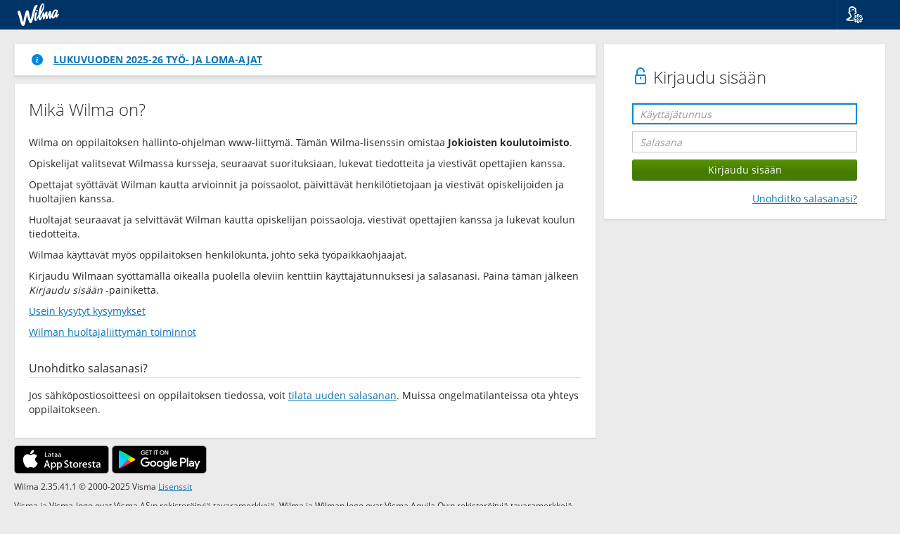

--- FILE ---
content_type: text/html; charset=utf-8
request_url: https://jokioinen.inschool.fi/?langid=1
body_size: 3773
content:
<!DOCTYPE html>
<html lang="fi">

<head>
    <meta charset="UTF-8">
    <meta name="viewport"
        content="width=device-width, initial-scale=1, shrink-to-fit=no">
    <meta http-equiv="X-UA-Compatible" content="IE=edge">
    <!--Estää yhteensopivuusnäkymät IE:llä-->
    <meta name="format-detection" content="telephone=no">
    <meta name="theme-color" content="#0974b3">
    <title>
        Wilmaan kirjautuminen - Wilma - Jokioisten koulutoimisto</title>

        
            <link href="https://cdn.inschool.fi/2.35.41.1/nc3/css/bootstrap.min.css" rel="StyleSheet" type="text/css">
            <link href="https://cdn.inschool.fi/2.35.41.1/nc3/css/nc.min.css" rel="StyleSheet" type="text/css">
            <link href="https://cdn.inschool.fi/2.35.41.1/nc3/WIP/datepicker/datepicker.css" rel="StyleSheet" type="text/css">
            <link href="https://cdn.inschool.fi/2.35.41.1/styles/vendor/bootstrap-slider.min.css" rel="StyleSheet" type="text/css">
            <link href="https://cdn.inschool.fi/2.35.41.1/styles/wilma.css" rel="StyleSheet" type="text/css">
            <link href="https://cdn.inschool.fi/2.35.41.1/styles/vendor/react-datepicker.min.css" rel="StyleSheet" type="text/css">

            

        

        <link href="https://cdn.inschool.fi/2.35.41.1/styles/wilma-brand-renewal/img/wilma-favicon.png" rel="icon" type="image/png" sizes="any">
        <link href="https://cdn.inschool.fi/2.35.41.1/styles/wilma-brand-renewal/img/wilma-favicon.svg" rel="icon" type="image/svg+xml">

        

        
            <script src="https://cdn.inschool.fi/2.35.41.1/scripts/jquery/jquery.min.js" type="text/javascript" language="JavaScript"> </script>
            <script src="https://cdn.inschool.fi/2.35.41.1/scripts/jquery/jquery-ui.min.js" type="text/javascript" language="JavaScript"> </script>
            <script src="https://cdn.inschool.fi/2.35.41.1/scripts/jquery/jquery-ui-touch-punch.min.js" type="text/javascript" language="JavaScript"> </script>
            

            <script src="https://cdn.inschool.fi/2.35.41.1/nc3/js/bootstrap.min.js" type="text/javascript" language="JavaScript"></script>
            <script src="https://cdn.inschool.fi/2.35.41.1/nc3/js/bootstrap-tabdrop.js" type="text/javascript" language="JavaScript"></script>
            <script src="https://cdn.inschool.fi/2.35.41.1/nc3/js/hideVertMenu.js" type="text/javascript" language="JavaScript"></script>

            <script src="https://cdn.inschool.fi/2.35.41.1/nc3/WIP/datepicker/js/jquery.plugin.js" type="text/javascript" language="JavaScript"> </script>
            <script src="https://cdn.inschool.fi/2.35.41.1/nc3/WIP/datepicker/js/jquery.datepick.js" type="text/javascript" language="JavaScript"> </script>
            <script src="https://cdn.inschool.fi/2.35.41.1/nc3/WIP/datepicker/js/jquery.datepick.ext.visma.js" type="text/javascript" language="JavaScript"> </script>

            <script src="https://cdn.inschool.fi/2.35.41.1/scripts/jquery/typeahead.jquery.min.js" type="text/javascript" language="JavaScript"> </script>

            <script src="https://cdn.inschool.fi/2.35.41.1/resources/locale-fi.js" type="text/javascript" language="JavaScript"></script>
            <script src="https://cdn.inschool.fi/2.35.41.1/scripts/chunks/commons.bundle.js" type="text/javascript" language="JavaScript"></script>
            
            
            
            <script src="https://cdn.inschool.fi/2.35.41.1/scripts/chunks/fake.bundle.js" type="text/javascript" language="JavaScript"></script>
            

            
 
            <script src="https://cdn.inschool.fi/2.35.41.1/scripts/addevent.js" type="text/javascript" language="JavaScript"> </script>
            <script src="https://cdn.inschool.fi/2.35.41.1/scripts/navigation.js" type="text/javascript" language="JavaScript"> </script>
            <script src="https://cdn.inschool.fi/2.35.41.1/scripts/dropdownfix.js" type="text/javascript" language="JavaScript"> </script>
            <script src="https://cdn.inschool.fi/2.35.41.1/scripts/components.dock.js" type="text/javascript" language="JavaScript"> </script>
            <script src="https://cdn.inschool.fi/2.35.41.1/scripts/components.sidepanel.js" type="text/javascript" language="JavaScript"> </script>
            <script src="https://cdn.inschool.fi/2.35.41.1/scripts/components.js" type="text/javascript" language="JavaScript"> </script>
            <script src="https://cdn.inschool.fi/2.35.41.1/scripts/menuitems.js" type="text/javascript" language="JavaScript"> </script>
            <script src="https://cdn.inschool.fi/2.35.41.1/scripts/ordering.js" type="text/javascript" language="JavaScript"> </script>
            <script src="https://cdn.inschool.fi/2.35.41.1/scripts/bootstrap-slider.min.js" type="text/javascript" language="JavaScript"> </script>
            <script src="https://cdn.inschool.fi/2.35.41.1/scripts/wilma-slider.js" type="text/javascript" language="JavaScript"> </script>
            <script src="https://cdn.inschool.fi/2.35.41.1/scripts/autotemplate.js" type="text/javascript" language="JavaScript"> </script>
            <script src="https://cdn.inschool.fi/2.35.41.1/scripts/screenreader.js" type="text/javascript" language="JavaScript"> </script>


            

            <script src="https://cdn.inschool.fi/2.35.41.1/scripts/jquery/jquery.qrcode.min.js" type="text/javascript" language="JavaScript"></script>


            

            
        
    </head>

    <body class="nobody">

        
            
    <nav class="navbar navbar-default nav-wilma">

        
            <div class="navbar-header pull-left">
                <a class="pull-left" id="skipnav" href="#main-content" autofocus>Siirry sivun pääsisältöön</a>
                <a class="navbar-brand" style="padding-right: 40px"
                     href="/"><img class="wilma-logo" src="https://cdn.inschool.fi/2.35.41.1/styles/wilma-brand-renewal/img/wilma_logo.svg" alt="Wilma Logo">
                    
                </a>
            </div>
            <div class="pull-right">
                <ul class="nav navbar-nav navbar-right">
                    <li class="icon dropdown dropdown-fix">
    <a href="" data-toggle="dropdown" role="button" title="Kieli">
        <span class="vismaicon vismaicon-menu vismaicon-user-settings"></span>
    </a>
    <ul class="dropdown-menu" role="menu">
        <li class="dropdown-header">Kieli</li>
        <li role="presentation"><a href="?langid=1">Suomi</a></li>
        <li role="presentation"><a href="?langid=2">Svenska</a></li>
        <li role="presentation"><a href="?langid=3">English</a></li>
    </ul>
</li>

                </ul>
            </div>
        
        
    </nav>


        

        

        

        

        

        

        
            <div id="alerts" class="container">
                

                

                
            </div>
        

        

        <!-- Sivukohtainen alue alkaa -->

            
            
            <main id="main-content"
                
                >
                

<div class="container-fluid multicol">
    <div class="row">

        <div class="right col-md-4 col-md-push-8">
            

            
    <div class="panel resp-box">
        <div class="panel-body margin-side margin-top-inline">



    <h1>
        
            <span class="vismaicon vismaicon-unlocked"></span>
            Kirjaudu sisään
        
    </h1>
    <form action="/login" id="loginForm" method="post" target="_top" class="login-form">
        
            <div class="row margin-bottom-inline">
                <div class="form-group">
                    <div class="col-xs-12">
                        <input id="login-frontdoor" type="text" name="Login" value="" class="form-control focusonload" placeholder="Käyttäjätunnus">
                    </div>
                </div>
            </div>
            <div class="row margin-bottom-inline">
                <div class="form-group">
                    <div class="col-xs-12">
                        <input type="password" id="password" name="Password" value="" class="form-control" placeholder="Salasana">
                    </div>
                </div>
            </div>
            <div class="row margin-bottom-inline">
                <div class="col-xs-12">
                    <input type="submit" name="submit" value="Kirjaudu sisään" class="btn btn-primary form-control">
                </div>
            </div>
            
                <div class="row">
                    <div class="col-xs-12">
                        <a class="pull-right" href="/forgotpasswd">Unohditko salasanasi?</a>
                    </div>
                </div>
            
            
        
        <input type="hidden" id="token" name="SESSIONID" value="">
        
    </form>



        </div>
    </div>




            
        </div>

        <div class="left col-md-8 col-md-pull-4">
            

            
                
                    <div class="alert alert-sm margin-bottom-inline" role="alert">
                        <span class="vismaicon vismaicon-filled vismaicon-info"></span>
                        <p>
                            
                                <a href="/news/773"><strong>LUKUVUODEN 2025-26 TYÖ- JA LOMA-AJAT</strong></a>
                            
                        </p>
                        
                    </div>
                
            

            <div class="panel">
                <div class="panel-body">
                    
                        
                            
                        
                    

                    
                        
                            <h1>Mikä Wilma on?</h1>
                            <div class="padding-bottom-inline">
                                <p>Wilma on oppilaitoksen hallinto-ohjelman www-liittymä. Tämän Wilma-lisenssin omistaa <b>Jokioisten koulutoimisto</b>.</p>
                                <p>Opiskelijat valitsevat Wilmassa kursseja, seuraavat suorituksiaan, lukevat tiedotteita ja viestivät opettajien kanssa.</p>
                                <p>Opettajat syöttävät Wilman kautta arvioinnit ja poissaolot, päivittävät henkilötietojaan ja viestivät opiskelijoiden ja huoltajien kanssa.</p>
                                <p>Huoltajat seuraavat ja selvittävät Wilman kautta opiskelijan poissaoloja, viestivät opettajien kanssa ja lukevat koulun tiedotteita.</p>
                                <p>Wilmaa käyttävät myös oppilaitoksen henkilökunta, johto sekä työpaikkaohjaajat.</p>
                                
                                    <p>
                                        Kirjaudu Wilmaan syöttämällä oikealla puolella oleviin kenttiin käyttäjätunnuksesi ja salasanasi.
                                        Paina tämän jälkeen <i>Kirjaudu sisään</i> -painiketta.
                                    </p>
                                
                                <p><a href="https://help.inschool.fi/HOP/fi/Kayttajaoikeudet-ja-tunnukset/Wilma-tunnukset/Wilma-tunnukset-FAQ.htm" target="blank">Usein kysytyt kysymykset</a></p>
                                <p><a href="https://help.inschool.fi/HOP/fi/Kayttoliittyma-yllapito-ja-sovellukset/Wilman-peruskayttoon-liittyvat-ohjeet/Wilman-pikaohje-huoltajille.htm" target="blank">Wilman huoltajaliittymän toiminnot</a></p>
                            </div>
                            <h3 class="margin-top-inline">Unohditko salasanasi?</h3>
                            
                                <p>
                                    Jos sähköpostiosoitteesi on oppilaitoksen tiedossa, voit <a href="/forgotpasswd">tilata uuden salasanan</a>.
                                    Muissa ongelmatilanteissa ota yhteys oppilaitokseen.
                                </p>
                            
                        
                    
                </div>
            </div>

            <div class="mobile-app-panel">
                <a href="https://itunes.apple.com/fi/app/wilma/id937159637" target="blank"><img class="mobile" src="https://cdn.inschool.fi/2.35.41.1/images/mobile_ios_fin.png" title="iTunes"></a>
                <a href="https://play.google.com/store/apps/details?id=fi.starsoft.wilma" target="blank"><img class="mobile" src="https://cdn.inschool.fi/2.35.41.1/images/mobile_android_fin.png" title="Google Play"></a>
            </div>

            <p class="small">
                Wilma 2.35.41.1 &copy; 2000-2025 Visma
                <a href="https://www.wilma.fi/legal" target="blank">Lisenssit</a>
            </p>

            <p class="small">
                Visma ja Visma-logo ovat Visma AS:n rekisteröityjä tavaramerkkejä.
                Wilma ja Wilman logo ovat Visma Aquila Oy:n rekisteröityjä tavaramerkkejä.
                Kaikki muut tavaramerkit ovat omistajiensa omaisuutta.
            </p>

        </div>
    </div>

    <div style="clear : both;">&#160;</div>
    </div>

    
        <script type="text/javascript" language="JavaScript">
            (function () {
                function normalizePort(protocol, port) {
                    port = String(port || '');

                    if (port && port.charAt(0) == ':') {
                        port = port.substr(1);
                    }

                    return port || (protocol.toLowerCase() != 'https:' ? '80' : '443');
                }

                if ($('#login-frontdoor').length === 0) {
                    return;
                }

                var requiredLocation = 'https://jokioinen.inschool.fi/';
                var parts = requiredLocation.match(/(http:|https:)\/\/([^:/]+)(:[0-9]+)?\/.*/);

                if (!parts) {
                    return;
                }

                if (location.protocol.toLowerCase() != parts[1].toLowerCase() ||
                    location.hostname.toLowerCase() != parts[2].toLowerCase() ||
                    normalizePort(location.protocol, location.port) != normalizePort(parts[1], parts[3])) {

                    $('#l-content .columns-left, #l-content .columns-right').remove();
                    $('#l-content h1').after(
                        $('<p></p>').text('Tämän sivuston osoite on muuttunut. Uusi osoite on:'),
                        $('<p></p>').append($('<a></a>').attr('href', requiredLocation).text(requiredLocation))
                    );
                }
            }());
        </script>
    

<script src="https://cdn.inschool.fi/2.35.41.1/scripts/token.js" type="text/javascript"></script>


            </main>

        <!-- Sivukohtainen alue loppuu -->

        

        
            <footer class="margin-top-bottom">
                <img src="https://cdn.inschool.fi/2.35.41.1/nc3/img/visma-logo.svg" alt="Visma Logo">
            </footer>
        

        
            <!-- Modals -->
        
        <div class="disclaimer-wrapper">
            <div id="cookie-disclaimer" class="alert alert-sm disclaimer-alert" role="alert" hidden="true">
            <div class="disclaimer-header">Käytämme evästeitä</div>
            <div class="disclaimer-content">
                <div class="disclaimer-description">
                    <span class="vismaicon vismaicon-filled vismaicon-info" aria-hidden="true"></span>
                    Valitsemalla “Hyväksy evästeet” hyväksyt evästeiden tallentamisen laitteellesi. Niiden avulla voimme parantaa sivuston toimivuutta ja analysoida sivuston käyttöä.
                </div>
                <div class="disclaimer-buttons">
                    <a class="margin-left" target="_blank" rel="noopener" href="https://www.wilma.fi/tietosuojaseloste/wilma/">Evästeasetukset</a>
                    <button id="approve-cookies" class="btn btn-primary margin-left" onclick="analyticUtils.setCookieTracking(true, userId);">Hyväksy evästeet</button>
                    <button id="decline-cookies" class="btn btn-default margin-left" onclick="analyticUtils.setCookieTracking(false, userId);">Ohita</button>
                </div>
            </div>
          </div>
        </div>

        <div class="hidden">
            <p id="lok-10031">Sinulla on tallentamattomia muutoksia. Jos kirjaudut ulos, menetät tekemäsi muutokset.</p>
            <p id="lok-5679">Tallentamattomia muutoksia</p>
            <p id="lok-1175">Kirjaudu ulos</p>
            <p id="lok-10032">Pysy tällä sivulla</p>
            <p id="lok-10037">Viestitoiminnot</p>
            <p id="lok-417">Jos poistut tallentamatta, menetät tekemäsi muutokset.</p>
        </div>

        <input type="hidden" id="___cachetag" value="https://cdn.inschool.fi/2.35.41.1/">
        <input type="hidden" id="___sublangid" value="0">

        

        
    </body>
</html>



--- FILE ---
content_type: text/css
request_url: https://cdn.inschool.fi/2.35.41.1/nc3/WIP/datepicker/datepicker.css
body_size: 1338
content:
/* Datepicker - NC 3.0 */
/*! jQuery UI - v1.10.4 - 2014-01-17
* http://jqueryui.com
* Copyright 2014 jQuery Foundation and other contributors; 
* Licensed MIT */.datepick-popup,.date-inline{width:257px;border-width:1px;border-style:solid;border-color:#e4e4e4 #dedede #d4d4d4;box-shadow:0 2px 2px rgba(0,0,0,.05);background:#fff;padding:7px 20px 10px;z-index:79}.datepick-popup{margin-top:4px}.datepick-popup:after,.datepick-popup:before{border-left:8px solid transparent;border-right:8px solid transparent;border-top:8px solid transparent;content:"";display:block;height:0;left:50%;position:absolute;width:0}.datepick-popup:before{border-bottom:8px solid #e4e4e4;top:-16px}.datepick-popup:after{border-bottom:8px solid #fff;top:-15px}input[type="text"].is-datepick,input[type="text"].datepick-trigger{float:none}input[type="text"].hasDatepick{padding-right:32px;position:relative;vertical-align:top}input[type="text"].hasDatepick.vismaDateTriggerOpen{border:1px solid #c8c8c8;box-shadow:none}input[type="text"].hasDatepick.vismaDateTriggerActive+.datepick-trigger{background:url(img/datepick_trigger.png) no-repeat scroll center -105px #fff}input[type="button"].datepick-trigger{background:url(../../img/vismaicons/top_menu/menu_calendar.svg) no-repeat scroll -85px 0 #fff;border:0 none;cursor:pointer;display:inline;height:26px;margin:0;padding:0;position:absolute;top:2px;vertical-align:top;width:30px;right:22px}.no-padding>input[type="button"].datepick-trigger,.no-right-padding>input[type="button"].datepick-trigger{right:2px}input[type="button"].datepick-trigger:active{background-position:-41px 0}input.is-datepick:focus+input[type="button"].datepick-trigger{background-position:-41px 0}input[type="button"].datepick-trigger.vismaDateTriggerOpenBtn{background-position:-41px 0}.vismaDatePicker{width:100%!important}.vismaDatePickerHeader{overflow:hidden;width:100%;padding:2px 25px 6px 25px;position:relative}.vismaDatePickerHeader .align-month-year{display:block;margin:0 auto;padding-left:12px;text-align:center;width:134px}.vismaDatePickerHeader .align-month-year div{float:left;overflow:hidden}.vismaDatePickerHeader div.year{width:65px}.vismaDatePickerHeader div.year select{width:135%;background-position:63% 14px}.vismaDatePickerHeader div.month{width:57px;padding-right:5px}.vismaDatePickerHeader div.month select{width:155%;padding-right:20px;background-position:60% 14px}.vismaDatePickerHeader div.month select:focus,.vismaDatePickerHeader div.month select:hover{text-align:left}.vismaDatePickerHeader select{-webkit-appearance:none;border:0;background:transparent;display:block;height:28px;min-width:50px;padding:1px 0 0 0;font-size:18px;line-height:120%;overflow:visible}.vismaDatePickerHeader select:focus,.vismaDatePickerHeader select:hover{border-bottom:0px solid #A6A4A4; /*background-color: #F9F2F2; box-shadow:none;background:url(img/select-arrow.png) no-repeat right center transparent*/}.vismaDatePickerHeader select option{font-size:14px}.vismaDatePickerHeader .vismaDatePickerCmd{background:url(img/datepick_arrows.png) no-repeat;display:inline-block;height:15px;padding:0;position:absolute;top:12px;width:15px;z-index:1}.vismaDatePickerHeader .vismaDatePickerCmd.vismaDatePickerCmd-prev{background-position:center -20px;left:3px}.vismaDatePickerHeader .vismaDatePickerCmd.vismaDatePickerCmd-next{background-position:center 0;right:4px}table.vismaDatePickerCalendar{border-collapse:collapse;width:100%;margin:0}table.vismaDatePickerCalendar th,table.vismaDatePickerCalendar td{font-weight:400;text-align:right}table.vismaDatePickerCalendar th span,table.vismaDatePickerCalendar td span,table.vismaDatePickerCalendar th a,table.vismaDatePickerCalendar td a{border-radius:20px;display:block;margin:0 auto;text-align:right;text-decoration:none;width:25px;color:#282828}table.vismaDatePickerCalendar th span,table.vismaDatePickerCalendar td span{padding:0 4px 4px;height:auto}table.vismaDatePickerCalendar td{border:0 none;padding:3px 1px 2px;text-align:right;width:14.285%}table.vismaDatePickerCalendar td a{border:1px solid transparent;padding:2px 4px 4px;height:25px}table.vismaDatePickerCalendar td a:hover{background:none repeat scroll 0 0 #ebf4fa;border:1px solid #d8eaf5}table.vismaDatePickerCalendar td a.vismaDatePickerOtherMonth{color:#a0a0a0}table.vismaDatePickerCalendar td a.vismaDatePickerActive{background:none repeat scroll 0 0 #0089d9;border:1px solid #0089d9;color:#fff}table.vismaDatePickerCalendar td a.vismaDatePickerHighlight{background:#4d8400;border:1px solid transparent;color:#fff}table.vismaDatePickerCalendar tr{display:inline-table;width:100%}table.vismaDatePickerCalendar tr:first-child td{padding-top:18px}table.vismaDatePickerCalendar thead{border-bottom:1px solid #e5e5e5;display:block;padding:0 10px}table.vismaDatePickerCalendar thead th span{font-size:10px}table.vismaDatePickerCalendar tbody{display:block;padding:0 10px}table.vismaDatePickerCalendar tbody td a{font-size:12px}.vismaDatePickerFooter{border-top:1px solid #e5e5e5;display:block;padding:8px 0 0;margin-top:14px}.vismaDatePickerFooter a{border-width:1px;border-style:solid;border-radius:20px;padding:0 12px 2px;text-decoration:none;display:inline-block;font-size:12px}.vismaDatePickerFooter a.vismaDatePickerCmd-today{color:#c72828;border-color:#f2cecf}.vismaDatePickerFooter a.vismaDatePickerCmd-clear{color:#737373;border-color:#737373;float:right}@media (max-width: 769px){[class*="col-sm-"]>input.datepick-trigger[type="button"]{ right:5px;top:3px}}@media (max-width: 992px){[class*="col-md-"]>input.datepick-trigger[type="button"]{ right:5px;top:3px}}@media (max-width: 1200px){[class*="col-lg-"]>input.datepick-trigger[type="button"]{ right:5px;top:3px}}
/* This beautiful CSS-File has been crafted with LESS (lesscss.org) and compiled by simpLESS (wearekiss.com/simpless) */


--- FILE ---
content_type: text/css
request_url: https://cdn.inschool.fi/2.35.41.1/styles/wilma.css
body_size: 14858
content:
@keyframes shake-element{10%,90%{transform:translate3d(-2px,0,0)}20%,80%{transform:translate3d(4px,0,0)}30%,50%,70%{transform:translate3d(-8px,0,0)}40%,60%{transform:translate3d(8px,0,0)}}body{background-color:#ebebeb}body.unselectable{-webkit-touch-callout:none;-webkit-user-select:none;-khtml-user-select:none;-moz-user-select:-moz-none;-ms-user-select:none;user-select:none}@media screen and (-webkit-min-device-pixel-ratio:1.2) and (max-width:768px){input[type=password],input[type=text],textarea{font-size:16px!important}}@media (max-width:991px){.hidden-sm-down{display:none!important}}@media (min-width:992px){.hidden-md-up{display:none!important}}.action-buttons div.action-button,.action-buttons div.dropdown{display:inline-block}.multicol .panel{margin-bottom:10px}.multicol .right{padding-left:5px}.multicol .left{padding-right:5px}@media (max-width:991px){.multicol .left,.multicol .right{padding-left:10px;padding-right:10px}}body.ie-scrollbar-fix{-ms-overflow-style:scrollbar!important}.secondary-link{color:#737373}.secondary-link:hover{color:#737373}.no-hours-left{color:#c72828!important}.hours-left{color:#4d8400!important}.hours-earmarked{color:#737373!important}.bigger-text{font-size:1.1em}.longwords{word-wrap:break-word}.noresize{resize:none}.icon-link{text-decoration:none;white-space:nowrap}.icon-link .vismaicon{text-decoration:none}.icon-link .vismaicon+span{color:#737373;cursor:pointer;display:inline-block;padding-left:5px;position:relative;text-decoration:underline;top:-6px}.icon-link .vismaicon+span:hover{color:#737373}.icon-link .vismaicon+span:hover{color:#737373}.icon-link .vismaicon+span:hover{text-decoration:none}.icon-link .vismaicon-sm+span{top:-2px}.icon-link.small .vismaicon-sm+span{top:-3px;left:-4px}@media (max-width:991px){.icon-link:not(.show-text) span:not(.vismaicon):last-child{display:none!important}}@media (max-width:991px){.icon-link:not(.show-text) span:not(.vismaicon):last-child{display:none!important}}.font-size-base{font-size:14px!important}.font-color-base{color:#282828!important}.font-weight-base{font-weight:400!important}.pagination-container .pagination{margin:0}.money-text{color:#4d8400}.letter-link{padding:3px 5px;font-size:.85em;text-decoration:none!important;margin:0 2px}.letter-link.selected{background-color:#ccebff;border-radius:4px;border:1px solid #0089d9}.letter-link:hover{background-color:#ccebff;border-radius:4px}.letterlinks{margin-bottom:20px}@media (max-width:769px){.mobile-app-panel p{text-align:center}}.mobile-app-panel img{height:40px;border:none;display:block;margin:10px auto}@media (min-width:769px){.mobile-app-panel img{display:inline-block;margin-top:0}}.search-link-container a{display:inline;margin-right:10px}@media (max-width:992px){.search-link-container a{display:block;margin-bottom:5px;margin-right:0}}.profile-image-container{display:inline-block;width:55px;min-height:26px;margin-left:5px;margin-top:-5px}.profile-image-container>img{position:absolute;top:-30px}.profile-image{width:55px;height:59px;right:20px;position:absolute;padding:2px;border-radius:50%;float:right;z-index:1000;box-shadow:none;-webkit-box-shadow:none;-moz-box-shadow:none;transition-duration:.3s;-moz-transition-duration:.3s;-webkit-transition-duration:.3s}.profile-image-full{width:130px;height:139px;border-radius:50%;box-shadow:9px 9px 12px -10px #e5e5e5;-webkit-box-shadow:9px 9px 12px -10px #e5e5e5;-moz-box-shadow:9px 9px 12px -10px #e5e5e5}.login-page{background-image:url(../images/creative-desk-pens-school.jpg)}@media (min-width:769px){.login-page .login-box{top:25%}}.login-page .alert{background-color:rgba(255,255,255,.8);z-index:1;padding-bottom:10px}.login-page .login-header>h1>a{font-family:'PF Beau Sans Pro';font-weight:200;text-decoration:none}.login-page .login-header>h1>a:hover{text-shadow:0 0 1px #2ca4e9}.fancy-separator{display:flex;align-items:center;text-align:center;margin-bottom:16px}.fancy-separator::after,.fancy-separator::before{content:'';flex:1;border-bottom:1px solid #c8c8c8}.fancy-separator::before{margin-right:.25em}.fancy-separator::after{margin-left:.25em}.fancy-separator-orb{display:flex;padding:5px;width:40px;height:40px;align-items:center;text-align:center;justify-content:center;border-radius:50%;border:1px solid #c8c8c8}.oid-login-button{min-width:100%;max-width:100%}.disclaimer-wrapper{position:fixed;z-index:9999;margin:0;width:100%;bottom:0!important;top:auto!important}.disclaimer-wrapper>div{width:100%}.disclaimer-alert{background-color:rgba(255,255,255,.9);width:100%}.disclaimer-alert>div{display:flex!important;width:auto}.disclaimer-header{font-weight:700;font-size:larger;text-align:left;margin-bottom:8px}.disclaimer-content{flex-direction:row;justify-content:space-between}@media (max-width:992px){.disclaimer-content{flex-direction:column}}.disclaimer-description{display:flex}.disclaimer-buttons{display:flex;justify-content:flex-start;width:100%}@media (max-width:992px){.disclaimer-buttons{justify-content:center;margin-top:8px}.disclaimer-buttons>.margin-left{margin-left:5px!important}}.test-mode{font-size:smaller;text-decoration:none;font-weight:600!important}.docviewer{height:40em;resize:vertical;overflow:hidden;padding:20px}.docviewer>embed{box-shadow:0 0 15px #737373;-webkit-box-shadow:0 0 15px #737373;-moz-box-shadow:0 0 15px #737373;width:100%;height:100%}.grading-ball-container{cursor:help}.grading-ball-container>img{margin-top:-3px;margin-right:4px}h2>span.vismaicon{top:4px;margin-left:2px;margin-right:2px}p>span.vismaicon{top:4px;margin-left:2px;margin-right:2px}.text-style-link{color:inherit;text-decoration:inherit}.profile-link{color:#4d8400!important;text-decoration:underline}.profile-link.dark{color:#95b26b!important}.profile-link:hover{color:#c72828!important;border-color:#c72828!important}.profile-link:hover.dark{color:#d98285!important}.divider{border-bottom:1px solid #dcdcdc;margin-bottom:10px}.secondary-headline{font-weight:700;display:block}.secondary-headline.grey{color:#737373}.secondary-text{color:#737373}.secondary-text.bold{font-weight:700}.sub-text{font-size:.9em}.horizontal-link-container>a,.horizontal-link-container>button,.horizontal-link-container>div.dropdown,.horizontal-link-container>input,.horizontal-link-container>span{margin-right:10px}.horizontal-link-container.pull-right>a,.horizontal-link-container.pull-right>button,.horizontal-link-container.pull-right>div.dropdown,.horizontal-link-container.pull-right>input,.horizontal-link-container.pull-right>span{margin-left:10px;margin-right:0}.horizontal-link-container>span.badge{margin-bottom:10px}.horizontal-link-container:not(.margin-last) :last-child{margin-right:0}.link-with-arrow{font-weight:700;text-decoration:none}.link-with-arrow:before{background:url(../nc3/img/arrow-small.svg);background-size:33px 6px;background-position:-13px 0;background-repeat:no-repeat;content:"";display:inline-block;height:8px;margin:0 4px 0 3px;opacity:.8;padding:0;position:relative;top:-1px;transform:rotate(-90deg);-ms-transform:rotate(-90deg);-webkit-transform:rotate(-90deg);width:8px}.link-with-arrow:hover{text-decoration:underline}.bold,.strong{font-weight:700}.bold-link{text-decoration:none;font-weight:700}.no-underline-link{text-decoration:none}.semi-bold,.semi-bold-link{text-decoration:none;font-weight:600!important}.auto-side-margin,.side-margin-auto{margin-right:auto!important;margin-left:auto!important}.margin-bottom-inline{margin-bottom:10px!important}.padding-bottom-inline{padding-bottom:10px!important}.margin-top-inline{margin-top:10px!important}.padding-top-inline{padding-top:10px!important}.loading{background-image:url(../nc3/img/spinners/spinner_64x64_light.gif);background-repeat:no-repeat;background-position:50% 25%}.shrouded{position:relative}.shrouded:before{display:block;content:"";position:absolute;top:0;right:0;bottom:0;left:0;background-color:rgba(255,255,255,.5);background-image:url(../nc3/img/spinners/spinner_64x64_light.gif);background-repeat:no-repeat;background-position:50% 10%;z-index:1000}.row .shrouded:before{right:20px;left:20px}.body-printable .hidden-in-print{display:none!important}.tooltip .tooltip-inner-lg{max-width:300px}.modal-success .modal-body{margin:25px 0 25px 20px;padding:0 20px 0 70px}.bring-to-front{z-index:9999}.modal-huge{width:90%;height:80vh}.modal-huge .modal-content{height:100%}.modal-huge .modal-content .modal-body{position:absolute;width:100%;max-height:100%;bottom:48px;top:48px;overflow-y:auto}.modal-huge .modal-content .modal-footer{position:absolute;width:100%;min-height:48px;bottom:0}.dropdown-menu.width-fixed{width:400px}@media (max-width:769px){.dropdown-menu.width-fixed{width:310px!important}}.dropdown-menu.width-fixed>li>a{white-space:normal}body>.dropdown-menu{max-width:400px}@media (max-width:769px){body>.dropdown-menu{max-width:310px!important}}body>.dropdown-menu>li{overflow:hidden;text-overflow:ellipsis}body>.dropdown-menu>li>a{white-space:normal}.dropdown-menu.no-before:before{content:none!important}.btn{max-width:100%}.btn:not(.left):not(.right){overflow:hidden;text-overflow:ellipsis}.btn.left{margin-left:15px!important}.btn.right{margin-right:15px!important}.btn.btn-no-min-width{min-width:0}.btn.btn-icon{width:48px;min-width:48px}.btn.btn-icon .vismaicon-sm{top:-1px;left:0}.btn.btn-icon.btn-link{width:auto}.btn.btn-icon.btn-link .vismaicon-sm{top:2px}.btn.btn-icon.btn-link span:not(.vismaicon):last-child{margin-left:2px;margin-right:10px}.btn.input-group-addon .vismaicon-sm{left:0;top:0}.btn span.disabled{color:#a0a0a0}.btn-no-style{border-color:transparent;background-color:transparent}.alert.alert-save,.alert.alert-save-error{box-shadow:0 2px 4px rgba(0,0,0,.23);border-color:#dadada #d6d6d6 #c1c1c1}.alert.alert-save-error>div,.alert.alert-save>div{max-width:200px;overflow:hidden;text-overflow:ellipsis}.alert.alert-save{background-color:#efffef}.alert.alert-save-error{background-color:#ffefef}.panel .panel-side{border-left:1px solid #e7e7e7;background-color:#f7f7f7}.panel .panel-body.datepick .date-inline{border-width:0;box-shadow:0 0 0;width:100%}.panel .panel-body-padding-remover{margin-left:-20px;margin-right:-20px}@media (max-width:769px){.panel .panel-body-padding-remover{width:auto}}.badge.badge-lg{padding:.3em 1.4em 1.5em 1.4em;top:-3px;text-decoration:none}.badge.badge-tertiary{color:#fff;background:#c72828;background:#f28d00}.badge.badge-disabled{color:#fff;background:#c72828;background:#ebebeb;color:#a0a0a0;border-width:1px;border-style:solid;border-color:#e5e5e5}.badge-label-fix{margin-top:4px;margin-bottom:4px}.list-group.list-group-selectable>.list-group-item.active:not(.disabled){background:#0974b3;color:#fff}@media (hover:none){.list-group.list-group-selectable>.list-group-item:not(.active):active,.list-group.list-group-selectable>.list-group-item:not(.active):focus,.list-group.list-group-selectable>.list-group-item:not(.active):hover{background:inherit;border:inherit;box-shadow:inherit;color:inherit}}.list-group.list-group-selectable .vismaicon{top:3px}.list-group>.list-group-item>.list-group-item-subtext{margin-top:4px;font-size:85%}.list-group>.list-group-item:not(.disabled):focus{margin:0;padding-right:18px;padding-left:18px;-webkit-box-shadow:-2px -2px 0 #0089d9 inset,2px 2px 0 #0089d9 inset;box-shadow:-2px -2px 0 #0089d9 inset,2px 2px 0 #0089d9 inset}.list-group>.list-group-item.list-group-title.list-group-title-alternative{border-color:#d6565a;background:linear-gradient(to bottom,#d6565a 0,#c72828 100%);box-shadow:-1px 0 0 #d6565a inset}.list-group>.list-group-item .vismaicon{vertical-align:top}.list-group>.list-group-item .vismaicon+span{white-space:normal}.panel-group h4.panel-title{margin:0}.form-control.invalid-value{border:1px solid #c72828;-webkit-box-shadow:1px 1px 0 #c72828 inset,-1px -1px 0 #c72828 inset;-moz-box-shadow:1px 1px 0 #c72828 inset,-1px -1px 0 #c72828 inset;box-shadow:1px 1px 0 #c72828 inset,-1px -1px 0 #c72828 inset}.form-group.invalid-value{border:1px solid #c72828;-webkit-box-shadow:1px 1px 0 #c72828 inset,-1px -1px 0 #c72828 inset;-moz-box-shadow:1px 1px 0 #c72828 inset,-1px -1px 0 #c72828 inset;box-shadow:1px 1px 0 #c72828 inset,-1px -1px 0 #c72828 inset}.breadcrumb>li.dropdown .caret{margin:3px 6px 0}.breadcrumb>li.dropdown .dropdown-menu{margin-top:0}.nav.nav-pills>li>a>img{margin:-2px 4px 0 -5px}.slider.slider-horizontal{width:100%}.slider.slider-horizontal .slider-handle{background-color:#0089d9;background-image:none}.slider.slider-horizontal .tooltip{pointer-events:none}.slider.slider-horizontal .tooltip.nan .tooltip-inner{min-width:200px}.slider.slider-horizontal .tooltip .tooltip-inner{max-width:350px;white-space:normal}.slider.slider-horizontal .slider-selection,.slider.slider-horizontal .slider-tick.in-selection{background-color:#ccebff;background-image:none}.slider.slider-horizontal.inited .slider-handle{left:50%!important}.slider.slider-horizontal.inited .tooltip{left:50%!important;margin-left:-50%}.slider.slider-horizontal.inited .slider-selection{display:none}.slider.slider-horizontal.inited .slider-tick.in-selection{background-color:transparent!important;background-image:-webkit-linear-gradient(top,#f9f9f9 0,#f5f5f5 100%)!important;background-image:-o-linear-gradient(top,#f9f9f9 0,#f5f5f5 100%);background-image:linear-gradient(to bottom,#f9f9f9 0,#f5f5f5 100%);background-repeat:no-repeat}.slider-field .wilma-slider-wrapper{height:30px;padding:5px 0;margin:0 10px}.slider-field.warning .min-slider-handle{background-color:#f28d00!important}.chart-tooltip{position:absolute;pointer-events:none;border-width:1px;border-style:solid;border-color:rgba(0,0,0,.1) #e9e9e9 #dedede;background:#fff;-webkit-box-shadow:0 2px 3px rgba(0,0,0,.05);box-shadow:0 2px 3px rgba(0,0,0,.05)}.chart-tooltip.in-sidepanel{z-index:12000}.chart-tooltip.in-sidepanel:not(.ios){position:fixed}.chart-tooltip .line{margin-top:5px}.vismaDatePicker.ui-datepicker-inline .vismaDatePickerHeader .month select::-ms-expand{display:none}.datepick-popup{z-index:10000}.screenreader{font-size:0!important}.headerUnsorted{cursor:pointer}.headerUnsorted span.sortState{padding:0 13px 0 0;background-image:url(../images/both.png);background-repeat:no-repeat;background-position:right center}.headerSortAscending span.sortState{background-image:url(../images/dec.png)}.headerSortDescending span.sortState{background-image:url(../images/asc.png)}.no-bullets{list-style-type:none}.align-left{text-align:left!important}.align-center,.center{text-align:center!important}.align-right{text-align:right!important}.display-inline{display:inline!important}.display-block{display:block!important}.display-inline-block{display:inline-block!important}.flow{clear:both;float:none}.flow:after,.flow:before{display:table;content:" "}.flow:after{clear:both}.flow .flow-child{float:left;margin-right:10px}.flow .flow-child:last-child{margin-right:0}.ie-stretch{cursor:nw-resize;bottom:7px;position:relative;height:16px;width:15px;border:none;background:transparent url(../images/shroud-corner-right.png) no-repeat center center}.ellipsis-tooltip,.no-overflow{overflow:hidden;text-overflow:ellipsis;white-space:nowrap}.ellipsis-tooltip.form-group,.no-overflow.form-group{width:100%}.custom-tooltip{border-width:1px;border-style:solid;border-color:rgba(0,0,0,.1) #e9e9e9 #dedede;background:#fff;-webkit-box-shadow:0 2px 3px rgba(0,0,0,.05);box-shadow:0 2px 3px rgba(0,0,0,.05);padding:8px 12px;position:absolute;max-width:320px}.normal-wrap{overflow:visible!important}.normal-wrap label{white-space:normal!important}.normal-wrap>*{white-space:normal!important}.datepick-wrapper{position:relative;display:inline-block}.datepick-wrapper input[type=button].datepick-trigger{right:2px}.datepick-wrapper input.hidden+input[type=button].datepick-trigger{display:none}.datepick-wrapper.col-fixer{display:block}.datepick-arrows-wrapper{margin-top:-3px}.datepick-weeks{position:relative;clear:both;float:none}.datepick-weeks:after,.datepick-weeks:before{display:table;content:" "}.datepick-weeks:after{clear:both}.datepick-weeks .datepick-wrapper{float:left;margin:0 10px}.datepick-weeks>a{position:relative;top:2px;float:left}.wrapped-with-vismaicons{display:table;width:100%}.wrapped-with-vismaicons>.btn,.wrapped-with-vismaicons>.dropdown,.wrapped-with-vismaicons>.select-wrapper{float:left;width:100%}.wrapped-with-vismaicons>.dropdown .btn{width:100%;margin-bottom:0}.wrapped-with-vismaicons>a{margin:0 10px;text-align:center}.wrapped-with-vismaicons>a .vismaicon{top:-3px}.wrapped-with-vismaicons>*{display:table-cell}input.date-mobile.form-control[readonly]{padding:4px 10px;border:1px solid #c8c8c8;background-color:#fff}input.date-mobile.form-control[readonly]:focus{border:1px solid #0089d9!important;-webkit-box-shadow:1px 1px 3px rgba(0,0,0,.1),-1px -1px 3px rgba(0,0,0,.1),1px 1px 0 #0089d9 inset,-1px -1px 0 #0089d9 inset!important;box-shadow:1px 1px 3px rgba(0,0,0,.1),-1px -1px 3px rgba(0,0,0,.1),1px 1px 0 #0089d9 inset,-1px -1px 0 #0089d9 inset!important}input.yubifield{background-image:url(../images/vismaicons/yubikey_16.svg);background-repeat:no-repeat;background-position:4px center;padding-left:24px}.exam-block.multiple .exam{width:45%;display:inline-block}.exam-block .exam{margin-bottom:5px;background-color:#cfe0ff;border-color:#0974b3}.exam-block .exam.not-attending{background-color:#f5f5f5;border-color:#737373}.exam-calendar-block{min-width:140px;max-width:160px}.form-buttons{float:right}.form-group{clear:none!important}.form-group label{font-size:.9em;font-weight:600;padding-bottom:0}.form-problem{border:2px solid #c72828;padding:10px}input.has-error{border:1px solid #c72828;-webkit-box-shadow:1px 1px 0 #c72828 inset,-1px -1px 0 #c72828 inset;-moz-box-shadow:1px 1px 0 #c72828 inset,-1px -1px 0 #c72828 inset;box-shadow:1px 1px 0 #c72828 inset,-1px -1px 0 #c72828 inset}input[type=checkbox]:disabled+label{color:#a0a0a0}input[type=radio]:disabled+label{color:#a0a0a0}label.required:before{content:"*";position:static;color:#c72828;font-size:12px}.bg-grey{background-color:#a0a0a0}.btn .vismaicon-sm{top:-1px}.ui-effects-transfer{border:1px solid #e5e5e5;z-index:10000;opacity:.2;background-color:#90ee90}iframe.feedback-frame{width:100%;border-width:0}iframe.diary-service-frame{width:100%;min-height:1000px;border-width:0;margin:0;padding:0;display:block;overflow:hidden}.feedback-frame-wrapper{position:fixed;left:0;bottom:0;width:100%;background-color:rgba(255,255,255,.7);border-top:1px solid #e5e5e5;z-index:9991}.feedback-frame-body{background-color:rgba(255,255,255,.7)}.grade-exam-btn{cursor:pointer;display:inline-block;margin-left:5px;margin-top:3px}.selectable{cursor:pointer}.notselectable{cursor:default}.emoticon{width:22px;height:23px;background-repeat:no-repeat;vertical-align:bottom;display:inline-block}.has-helptext{position:relative}.has-helptext .helptext-opener{position:absolute;right:22px;top:4px}td.has-helptext .helptext-opener,th.has-helptext .helptext-opener{float:right;position:relative;right:auto;top:auto}@-moz-document url-prefix(){.ff-select-icon-fix{margin-top:-20px}}.fullwidth{width:100%}.jumbotron.jumbotron-logout{background-color:inherit;margin:0}.jumbotron.jumbotron-logout h1{font-size:42px;margin-top:0}.jumbotron.jumbotron-logout a.btn{margin:0}.error-page-content label.label{margin:0 auto}.row-break-span{white-space:pre-line;padding-right:25px}.overflow-scrolling{overflow:auto;-webkit-overflow-scrolling:touch}.button-margin-top{margin-top:24px!important}.dateFormServiceDirector{padding-top:0!important}.input-group .form-control{z-index:0}.school-group-button{text-align:center;padding-bottom:15px}.school-group-row{padding-bottom:15px;padding-top:15px}#skipnav{position:absolute;left:-10000px;top:auto;width:1px;height:1px;overflow:hidden}.container,.container-fluid{padding-right:20px;padding-left:20px}.modal.fade.in .modal-dialog{-webkit-transform:translate(0,0);-moz-transform:translate(0,0);-ms-transform:translate(0,0);-o-transform:translate(0,0);transform:translate(0,0)}.popover.behind-backdrop{z-index:1030}.fancy-link,.semi-bold-link,a small,a.icon-link span,div a.link-with-arrow span,div table tbody tr td a.bold-link,div.resp-column.col-lg-4.col-lg-push-8.col-md-4.col-md-push-8.col-sm-12.right h1 a,div.resp-column.col-lg-8.col-lg-pull-4.col-md-8.col-md-pull-4.col-sm-12.left h1 a,h1 a,h2 a.text-style-link{cursor:pointer;color:#0974b3!important;text-decoration:underline!important}.fancy-link:hover,.semi-bold-link:hover,a small:hover,a.icon-link span:hover,div a.link-with-arrow span:hover,div table tbody tr td a.bold-link:hover,div.resp-column.col-lg-4.col-lg-push-8.col-md-4.col-md-push-8.col-sm-12.right h1 a:hover,div.resp-column.col-lg-8.col-lg-pull-4.col-md-8.col-md-pull-4.col-sm-12.left h1 a:hover,h1 a:hover,h2 a.text-style-link:hover{color:#0089d9!important}div.row>div>div.panel>div.panel-body>h1>a,div.row>div>div.panel>div.panel-body>h1>a>small{text-decoration:none!important}body{line-height:normal}.panel-group.list-group .panel-default>.panel-heading:has(.badge):first-child a{padding-right:30px!important}.panel-group.list-group .panel-default>.panel-heading:has(.badge):first-child a:focus,.panel-group.list-group .panel-default>.panel-heading:has(.badge):first-child a:hover{padding-right:45px!important}@font-face{font-family:'Open Sans';src:url(../nc3/fonts/subset-OpenSans-Light.woff2) format('woff2'),url(../nc3/fonts/subset-OpenSans-Light.woff) format('woff');font-weight:200}@font-face{font-family:'Open Sans';src:url(../nc3/fonts/subset-OpenSans.woff2) format('woff2'),url(../nc3/fonts/subset-OpenSans.woff) format('woff');font-weight:400}@font-face{font-family:'Open Sans';src:url(../nc3/fonts/subset-OpenSans-Semibold.woff2) format('woff2'),url(../nc3/fonts/subset-OpenSans-Semibold.woff) format('woff');font-weight:600}@font-face{font-family:'Open Sans';src:url(../nc3/fonts/subset-OpenSans-Bold.woff2) format('woff2'),url(../nc3/fonts/subset-OpenSans-Bold.woff) format('woff');font-weight:700}@font-face{font-family:'PF Beau Sans Pro';src:url(../nc3/fonts/PFBeauSansPro-Thin.woff2) format("woff2"),url(../nc3/fonts/PFBeauSansPro-Thin.woff) format("woff");font-weight:200}@font-face{font-family:'PF Beau Sans Pro';src:url(../nc3/fonts/PFBeauSansPro-Regular.woff2) format("woff2"),url(../nc3/fonts/PFBeauSansPro-Regular.woff) format("woff");font-weight:400}@font-face{font-family:'PF Beau Sans Pro';src:url(../nc3/fonts/PFBeauSansPro-SemiBold.woff2) format("woff2"),url(../nc3/fonts/PFBeauSansPro-SemiBold.woff) format("woff");font-weight:700}body{background-color:#ebebeb}*{font-family:'Open Sans',OpenSansFallback,sans-serif}.vismaicon.vismaicon-illustration:before{display:block;content:""!important;position:relative;width:96px;height:96px;margin:0 auto;background-color:transparent;background-position:0 0;background-repeat:no-repeat;background-image:none}.vismaicon.vismaicon-illustration.disabled:before{background-position:-96px 0}.vismaicon.vismaicon-illustration.vismaicon-mobile-phone:before{background-image:url(../images/vismaicons/illustration/96_mobile_phone.svg)}.vismaicon.vismaicon-illustration.vismaicon-end-user:before{background-image:url(../images/vismaicons/illustration/96_end_user.svg)}.vismaicon.vismaicon-illustration.vismaicon-admin:before{background-image:url(../images/vismaicons/illustration/96_admin.svg)}.vismaicon.vismaicon-illustration.vismaicon-search:before{background-image:url(../images/vismaicons/illustration/96_search.svg)}.vismaicon.vismaicon-illustration.vismaicon-family:before{background-image:url(../images/vismaicons/illustration/96_family.svg)}.vismaicon.vismaicon-illustration.vismaicon-consumer:before{background-image:url(../images/vismaicons/illustration/96_consumer.svg)}.vismaicon.vismaicon-illustration.vismaicon-hr-employee-talent:before{background-image:url(../images/vismaicons/illustration/96_hr_employee_talent.svg)}.vismaicon.vismaicon-illustration.vismaicon-export-template:before{background-image:url(../images/vismaicons/illustration/96_export_template.svg)}.vismaicon.vismaicon-illustration.vismaicon-data-protection:before{background-image:url(../images/vismaicons/illustration/96_data_protection.svg)}.vismaicon.vismaicon-grading{background-image:url(../images/vismaicons/grading_24.svg)}.vismaicon.vismaicon-attendances{background-image:url(../images/vismaicons/attendances_24.svg)}.vismaicon.vismaicon-diary{background-image:url(../images/vismaicons/lesson_diary_24.svg)}.vismaicon.vismaicon-appointments{background-image:url(../images/vismaicons/appointments_24.svg)}.vismaicon.vismaicon-formative{background-image:url(../images/vismaicons/formative_grading_24.svg)}.vismaicon.vismaicon-forms{background-image:url(../images/vismaicons/formsheets_24.svg)}.vismaicon.vismaicon-survey-anonymous{background-image:url(../images/vismaicons/anonymous_survey_24.svg)}.vismaicon.vismaicon-survey-personal{background-image:url(../images/vismaicons/personal_survey_24.svg)}.vismaicon.vismaicon-survey-anonymous-responders{background-image:url(../images/vismaicons/anonymous_survey_responder_24.svg)}.vismaicon.vismaicon-yubikey{background-image:url(../images/vismaicons/yubikey_24.svg)}.vismaicon.vismaicon-cancel-no-circle{background-image:url(../images/vismaicons/24_cancel_2.svg)}.vismaicon.vismaicon-qr-code:before{background-image:url(../images/vismaicons/24_qr_code.svg)}.vismaicon.vismaicon-sm.vismaicon-grading{background-image:url(../images/vismaicons/grading_16.svg)}.vismaicon.vismaicon-sm.vismaicon-attendances{background-image:url(../images/vismaicons/attendances_16.svg)}.vismaicon.vismaicon-sm.vismaicon-diary{background-image:url(../images/vismaicons/lesson_diary_16.svg)}.vismaicon.vismaicon-sm.vismaicon-appointments{background-image:url(../images/vismaicons/appointments_16.svg)}.vismaicon.vismaicon-sm.vismaicon-formative{background-image:url(../images/vismaicons/formative_grading_16.svg)}.vismaicon.vismaicon-sm.vismaicon-forms{background-image:url(../images/vismaicons/formsheets_16.svg)}.vismaicon.vismaicon-sm.vismaicon-survey-anonymous{background-image:url(../images/vismaicons/anonymous_survey_16.svg)}.vismaicon.vismaicon-sm.vismaicon-survey-personal{background-image:url(../images/vismaicons/personal_survey_16.svg)}.vismaicon.vismaicon-sm.vismaicon-survey-anonymous-responders{background-image:url(../images/vismaicons/anonymous_survey_responder_16.svg)}.vismaicon.vismaicon-sm.vismaicon-yubikey{background-image:url(../images/vismaicons/yubikey_16.svg)}.vismaicon.vismaicon-sm.vismaicon-lock-filled{background-image:url(../images/vismaicons/lock_filled_16.svg)}.vismaicon.vismaicon-sm.vismaicon-fail{background-image:url(../images/vismaicons/fail_16.svg)}.vismaicon.vismaicon-sm.vismaicon-listless.active:before,.vismaicon.vismaicon-sm.vismaicon-listless:before,.vismaicon.vismaicon-sm.vismaicon-listless:hover:before,.vismaicon.vismaicon-sm.vismaicon-listmore.active:before,.vismaicon.vismaicon-sm.vismaicon-listmore:before,.vismaicon.vismaicon-sm.vismaicon-listmore:hover:before{background-position:-63px 0}.vismaicon.vismaicon-sm.vismaicon-listless.disabled:before,.vismaicon.vismaicon-sm.vismaicon-listmore.disabled:before{background-position:-21px 0}.vismaicon.vismaicon-sm.vismaicon-listless:before{background-image:url(../images/vismaicons/list_view_less.svg)}.vismaicon.vismaicon-sm.vismaicon-listmore:before{background-image:url(../images/vismaicons/list_view_more.svg)}.btn:hover .vismaicon-listless.vismaicon-sm:before,.btn:hover .vismaicon-listmore.vismaicon-sm:before{background-position:-63px 0}.navbar.nav-wilma{margin-bottom:20px;z-index:1000}.navbar.nav-wilma .nav{position:relative}@media (min-width:769px){.navbar.nav-wilma .nav.loading{max-width:10px!important;overflow:hidden}}.navbar.nav-wilma .nav.init{max-width:47%;overflow:hidden}.navbar.nav-wilma .nav.pull-right{float:right!important}.navbar.nav-wilma .nav>li.dropdown{display:inline-block}.navbar.nav-wilma .nav>li.dropdown>a.dropdown-no-caret{width:48px}.navbar.nav-wilma .nav>li.dropdown>a.dropdown-toggle.profile{display:inherit;line-height:50%;padding:2px 18px}.navbar.nav-wilma .nav>li.dropdown>a.dropdown-toggle.profile .caret{position:relative;top:-6px}.navbar.nav-wilma .nav>li.dropdown>a.dropdown-toggle.profile .name-container{display:inline-block;padding-right:10px}.navbar.nav-wilma .nav>li.dropdown>a.dropdown-toggle.profile .name-container-caret{top:-11px}.navbar.nav-wilma .nav>li.dropdown>a.dropdown-toggle.profile .name-container span.teacher{font-size:14px}.navbar.nav-wilma .nav>li.dropdown>a.dropdown-toggle.profile .name-container span.school{font-size:12px;display:block;max-width:300px;white-space:nowrap;overflow:hidden;text-overflow:ellipsis}.navbar.nav-wilma .nav>li.active>a:hover{height:42px}.navbar.nav-wilma .nav>li.icon{margin-top:0}@media (max-width:992px){.navbar.nav-wilma .nav>li.icon{float:left}}@media (max-width:768px){.navbar.nav-wilma .nav>li.icon{float:right}}.navbar.nav-wilma .nav>li.shopping-cart{border-width:1px;border-style:solid;border-color:#4f8800 #487b00 #346c00;color:#fff;background:#569400;background:-webkit-linear-gradient(top,#569400 0,#487b00 100%);background:linear-gradient(to bottom,#569400 0,#487b00 100%)}.navbar.nav-wilma .nav>li.shopping-cart.floating{top:0;right:0;z-index:10;height:42px}.navbar.nav-wilma .nav>li.shopping-cart>a{width:auto}.navbar.nav-wilma .nav>li.shopping-cart>a>.shopping-cart-caption{display:inline-block;position:relative;top:-15px}.navbar.nav-wilma .nav>li.shopping-cart>a>.shopping-cart-caption>*{color:inherit!important;text-decoration:inherit!important}.navbar.nav-wilma .nav>li.shopping-cart>a>.shopping-cart-caption>small{vertical-align:top;margin-right:4px}.tab-content .table:not(.index-table){border-width:1px}.tab-content .table:not(.index-table).no-borders{border-width:0}.panel>.table{border-right:1px solid #ddd;border-left:1px solid #ddd;border-bottom:1px solid #ddd}.panel>.panel-body>.table{border-right:1px solid #ddd;border-left:1px solid #ddd;border-bottom:1px solid #ddd}.table.allow-printlink{margin-bottom:0!important}.table .row-link-cell{width:1%}.table td.border-left,.table th.border-left{border-left:1px dotted #ddd!important}.table td.border-top,.table th.border-top{border-top:1px dotted #ddd!important}.table td.small,.table th.small{font-size:75%}.table tr.total>td{font-weight:700}.table tr.filter-row>td{border:0!important}.table tr.filter-row>th{padding-top:0;padding-bottom:10px/2}.table>tbody td.tight-overflow-cell{padding:5px 0;overflow:hidden;font-size:.8em}.table>tbody td.letter-text{text-align:center;vertical-align:top;color:#0974b3;background-color:#f7f7f7!important}.table>tbody td.total{font-weight:700}.table>tbody td.zero{color:#a0a0a0!important}.table>tbody td.collapsed:first-child>span{background-image:url(../images/node-plus.gif);background-repeat:no-repeat;background-position:5px 50%;padding-left:22px;margin-left:-22px;cursor:pointer}.table>tbody td.expanded:first-child>span{background-image:url(../images/node-minus.gif);background-repeat:no-repeat;background-position:5px 50%;padding-left:22px;margin-left:-22px;cursor:pointer}.table>tbody td.expanded,.table>tbody td.expanded-data{font-weight:700}.table>tbody td>div.datepick-wrapper>input.is-datepick,.table>tbody td>input.is-datepick{min-width:120px}.table>tbody td>.input-group>input.autocomplete,.table>tbody td>.input-group>input.autocomplete-text{min-width:90px}.table>tbody td>a.no-text-link{height:20px;display:block}.table.form-table .input-group{white-space:nowrap;min-width:150px}.table.form-table td>.input-group,.table.form-table td>input,.table.form-table td>input.form-control{width:auto;margin-right:2px;margin-left:2px}.table.form-table td .input-group-addon{width:0}.table:not(.table-grey).selectable tbody tr:not(.disabled){cursor:pointer}.table:not(.table-grey).hidden-odd-fix>tbody>tr:nth-child(2n+1)>td,.table:not(.table-grey).hidden-odd-fix>tbody>tr:nth-child(2n+1)>th,.table:not(.table-grey).manual-odd-even>tbody>tr:nth-child(2n+1)>td,.table:not(.table-grey).manual-odd-even>tbody>tr:nth-child(2n+1)>th{background-color:inherit}.table:not(.table-grey).hidden-odd-fix>tbody>tr.even,.table:not(.table-grey).hidden-odd-fix>tbody>tr.odd,.table:not(.table-grey).manual-odd-even>tbody>tr.even,.table:not(.table-grey).manual-odd-even>tbody>tr.odd{background-color:#fff}.table:not(.table-grey).hidden-odd-fix>tbody>tr.odd>td,.table:not(.table-grey).manual-odd-even>tbody>tr.odd>td{background-color:#fff}.table:not(.table-grey).hidden-odd-fix>tbody>tr.even>td,.table:not(.table-grey).manual-odd-even>tbody>tr.even>td{background-color:#f7f7f7}.table:not(.table-grey).hidden-odd-fix.white.bottom-borders>tbody>tr>td,.table:not(.table-grey).manual-odd-even.white.bottom-borders>tbody>tr>td{border-bottom:1px solid #ddd!important}.table:not(.table-grey).hidden-odd-fix.white>tbody,.table:not(.table-grey).manual-odd-even.white>tbody{background-color:#fff!important}.table:not(.table-grey)>tbody>tr.disabled{color:#a0a0a0}.table:not(.table-grey)>tbody>tr.active.alert td:first-child:before{background:#d6565a!important}.table tfoot.summary td{border-top:1px solid #e5e5e5}.table tfoot>tr>td.repeater-buttons{padding-top:0}.table thead>tr>td.repeater-buttons{background-color:#fff}.table.index-table{box-shadow:none;-webkit-box-shadow:none;-moz-box-shadow:none;border:0}.table.index-table thead{border:0}.table.index-table thead tr{background:0 0;border:0;font-size:1.3em}.table.index-table thead tr th{border:0;white-space:nowrap}.table.index-table tbody tr td{border:0}.table.index-table tbody tr:first-child>td{box-shadow:none;-webkit-box-shadow:none;-moz-box-shadow:none}.table.detail-table tr.condensed>td{padding:7px 5px 6px!important;line-height:100%!important}.table.detail-table tr>td.female{background-color:#ffeaea!important}.table.detail-table tr>td.male{background-color:#e1f4ff!important}.table.detail-table tr.odd>td.female{background-color:rgba(255,234,234,.6)!important}.table.detail-table tr.odd>td.male{background-color:rgba(225,244,255,.6)!important}.table.detail-table tr.total>td{border-top:1px solid #e5e5e5}.table.fixed-table{table-layout:fixed;min-width:700px}.table.table-autowidth{width:auto!important}.table.table-seating-order td{background-color:#fff;vertical-align:top;width:154px;height:180px;border:1px dotted #ddd!important}.table.table-seating-order td.mydraggable{text-align:center;cursor:move}.table.table-seating-order td.droppable-hover{outline:2px dotted #0974b3;opacity:.8}.table.table-seating-order td.dropbox-new-col,.table.table-seating-order td.dropbox-new-row,.table.table-seating-order td.dropbox-new-row-and-col{background-color:#f7f7f7}.table.table-seating-order td>div{text-align:center;line-height:180px}.table.table-seating-order td>div>img{border-radius:4px;vertical-align:middle}.table.table-seating-order td>div>p.person-name{margin-top:5px;text-align:center}.tooltip-table{margin:0;padding:0;border:none!important;border-spacing:0}.tooltip-table>tbody>tr>th{font-weight:600;vertical-align:top;text-align:right}.tooltip-table>tbody>tr>td{vertical-align:top;padding-left:20px;padding-bottom:5px}.tooltip-table>tbody>tr:last-child>td{padding-bottom:0}@media (max-width:769px){.table-responsive{border:0}.table-responsive .table>tbody>tr>td{white-space:normal}}.sidepanel{background-color:#ebebeb;bottom:0;display:none;left:auto;overflow-y:scroll;position:fixed;right:0;top:0;z-index:9991;-webkit-overflow-scrolling:touch}.sidepanel.vertical{bottom:auto;left:10px;right:10px;border:1px solid #a0a0a0;border-top:0;padding-left:20px;padding-right:20px}.sidepanel.vertical .sidepanel-button-area>.vismaicon{transform:rotate(-90deg)}.sidepanel.panel{margin:0}.sidepanel.no-modal{box-shadow:0 2px 9px rgba(0,0,0,.42)}.sidepanel.ios{position:absolute;bottom:auto}.sidepanel .sidepanel-button-area{margin-bottom:10px;margin-top:10px}.sidepanel .dock-floating{z-index:1000}.sidepanel.search-sidepanel .row>div{width:100%!important}.sidepanel-v2{position:fixed;top:0;bottom:0;left:0;right:0;z-index:9991;display:none;overflow-y:auto;-webkit-overflow-scrolling:touch;outline:0}.sidepanel-v2.sidepanel-v2-no-modal{padding:0 0 0 10px!important;left:auto}.sidepanel-v2.sidepanel-v2-no-modal .sidepanel-v2-panel{width:100%}.sidepanel-v2-panel{position:relative;margin-left:auto;padding:0!important;float:right!important;will-change:transform;-webkit-transition:-webkit-transform .33s ease-out;-o-transition:-o-transform .33s ease-out;transition:transform .33s ease-out;-webkit-transform:translateX(110%);-ms-transform:translateX(110%);-o-transform:translateX(110%);transform:translateX(110%)}.sidepanel-v2-panel.sidepanel-v2-visible{-webkit-transform:translateX(0);-ms-transform:translateX(0);-o-transform:translateX(0);transform:translateX(0)}.sidepanel-v2-header{margin:0}.sidepanel-v2-header .sidepanel-v2-close{background:0 0;border:0;float:left;margin-right:10px}.sidepanel-v2-header .sidepanel-v2-close .vismaicon{top:4px}.sidepanel-v2-content{position:relative;background-color:#ebebeb;padding:20px 10px 0;outline:0;height:100%;-webkit-box-shadow:0 3px 9px rgba(0,0,0,.5);box-shadow:0 3px 9px rgba(0,0,0,.5)}.sidepanel-v2-open{overflow:hidden;padding-right:17px}.draggable-list{position:relative;min-height:100px}.draggable-list .draggable-list-item{padding:10px;border:1px solid #ddd;background-color:#f7f7f7;margin-bottom:3px;position:relative;white-space:nowrap;overflow:hidden;cursor:pointer;z-index:1;user-select:none;-webkit-user-select:none}.draggable-list .draggable-list-item.dragging{background-color:#ccebff;z-index:3}.draggable-list .draggable-list-item.moving{position:absolute;z-index:2}.dock-floating{border-width:1px;border-style:solid;border-color:#f2f2f2 #e9e9e9 #d7d7d7;background:#fff;-webkit-box-shadow:0 1px 0 rgba(0,0,0,.05);box-shadow:0 1px 0 rgba(0,0,0,.05);background-color:rgba(255,255,255,.7);bottom:0;padding:4px 0;z-index:96;border-top-color:#e5e5e5;border-left-color:rgba(255,255,255,.7);border-right-color:rgba(255,255,255,.7);border-bottom-color:rgba(255,255,255,.7)}.dock-floating .panel-side{border-left:1px solid #e7e7e7;background-color:#f7f7f7}.dock-floating .panel-body.datepick .date-inline{border-width:0;box-shadow:0 0 0;width:100%}.dock-floating .panel-body-padding-remover{margin-left:-20px;margin-right:-20px}@media (max-width:769px){.dock-floating .panel-body-padding-remover{width:auto}}.dock-floating>.table{border-right:1px solid #ddd;border-left:1px solid #ddd;border-bottom:1px solid #ddd}.dock-floating>.panel-body>.table{border-right:1px solid #ddd;border-left:1px solid #ddd;border-bottom:1px solid #ddd}.dock-buttons-wrapper{margin-top:20px}.frontpage .right .panel.calendar-block .panel-body{width:100%!important}.frontpage .right .panel.infos-block .info-wrapper{width:100%!important}.frontpage .right .panel.block-2-col .row>div{width:100%!important}.frontpage .calendar-block table.vismaDatePickerCalendar tbody{margin-top:18px}.frontpage .calendar-block table.vismaDatePickerCalendar tbody>tr:first-child>td{padding:0}.frontpage .calendar-block table.vismaDatePickerCalendar td.has-events>a{font-weight:700}.frontpage .calendar-block table.vismaDatePickerCalendar td.no-events{background:#f5f5f5}.frontpage .calendar-block .vismaDatePickerFooter a{display:none}.frontpage .exam-popover-info-text{white-space:pre-line}.frontpage-schedule .action-wrapper .badge{position:relative;top:-6px}.dialog-info a,.dialog-info span{margin-right:3px}.schedule-settings .form-group:last-child{margin-bottom:6px}.settings-sidepanel .teacher-info input:not(.overrided-content),.settings-sidepanel .teacher-info select:not(.overrided-content){color:#4d8400}.table-hover tr.lastselected>td{background:#ccebff!important}.schedule-placeable-block .block-container{overflow-y:auto;max-height:300px}.schedule-placeable-block .block-container .more-info-container{position:relative}.schedule-placeable-block .block-container .more-info-container:first-child{padding-right:20px}.schedule-placeable-block .block-container .more-info-container .vismaicon{position:absolute;right:0}.schedule{position:relative}.schedule .weekday-container{height:18px;left:70px;position:absolute;right:0;white-space:nowrap;z-index:8;margin:-5px 0 0 0}.schedule .weekday-container .weekday{display:inline-block;text-align:center;font-size:.9em;height:100%;margin:0 -5px 0 0}.schedule .weekday-container .weekday.selected{font-weight:bolder;color:#0089d9}.schedule .weekday-container .weekday>span.today{color:#fff!important;background-color:#4d8400!important;padding:2px 8px!important;border-radius:10px}.schedule .block-area-container{margin-bottom:20px}.schedule .block-area-container .hours-container{position:relative;top:19px}.schedule .block-area-container .hours-container div{position:absolute;font-size:12px;text-indent:-10px;border-top:1px solid #e2e2ec;width:100px;margin-top:1px;color:#969696}.schedule .block-area-container .schedule-container{position:relative;top:20px;left:35px;margin-right:35px}.schedule .block-area-container .schedule-container .hour{border:1px solid #ddd;border-width:1px 0 0 0;position:absolute;width:100%}.schedule .block-area-container .schedule-container .hour.last{border-bottom-width:1px}.schedule .block-area-container .schedule-container .day-separator{border-right:1px solid #ddd;display:inline-block;position:absolute;width:1px}.schedule .block-area-container .schedule-container .day-separator.not-in-period{background-color:#ebebeb;border-left:1px solid #ddd;border-right:0;opacity:.4;z-index:19}.schedule .block-area-container .schedule-container .tooltip{z-index:1059}.schedule .block-area-container .schedule-container .block{border:1px solid transparent;border-radius:3px;display:inline-block;overflow:hidden;position:absolute;text-align:center;line-height:120%;padding:5px}@media (max-width:769px){.schedule .block-area-container .schedule-container .block{padding:5px 2px!important}}.schedule .block-area-container .schedule-container .block>a,.schedule .block-area-container .schedule-container .block>span{position:relative}.schedule .block-area-container .schedule-container .block span.class{display:block}.schedule .block-area-container .schedule-container .block span.dark{color:#fff}.schedule .block-area-container .schedule-container .block span.dark>a{color:#ccebff}.schedule .block-area-container .schedule-container .block span>a{text-decoration:none}.schedule .block-area-container .schedule-container .block.selected-block{box-shadow:0 0 8px 2px #4d8400;-webkit-box-shadow:0 0 8px 2px #4d8400;-moz-box-shadow:0 0 8px 2px #4d8400}.schedule .block-area-container .schedule-container .block.overlapping-block{background-image:url(../images/overlap.png);background-repeat:repeat;background-position:top right;z-index:8}.schedule .block-area-container .schedule-container .block.otherschool{opacity:.5}.schedule .block-area-container .schedule-container .block.ghost{background-color:rgba(0,0,0,.1)}.schedule .event-popup-summary{padding:1px;margin-top:15px;margin-bottom:5px}.schedule .event-popup-summary>div{font-size:10px;margin:2px 5px}.schedule.schedule-old{border-collapse:separate;table-layout:fixed;width:100%;border:2px solid #000}.schedule.schedule-old thead th{text-align:center;padding:10px;background-color:#f5f5f5;border-right:1px solid #000;border-bottom:2px solid #000;border-left:0;border-top:0}.schedule.schedule-old thead th:last-child{border-right:0}.schedule.schedule-old tbody tr{background-color:#f7f7f7;height:1em}.schedule.schedule-old tbody tr.odd{background-color:#f0f0f0}.schedule.schedule-old tbody th{vertical-align:top;font-weight:700;text-align:right}.schedule.schedule-old tbody td{padding:3px}.schedule.schedule-old tbody td.event{background-color:#fff;border:1px solid #000;border-left:0;text-align:center;vertical-align:top;overflow:hidden}.schedule.schedule-old tbody td.event .sep{letter-spacing:1em}.schedule.schedule-old tbody td.event .timespan{visibility:hidden}.schedule.schedule-old tbody td.event.highlight{background-color:#ccebff}.schedule.schedule-old tbody td.event:hover .timespan{visibility:visible}.schedule.schedule-old tbody td.event.info{background-image:url(../images/block-info.png);background-position:top right;background-repeat:no-repeat}.schedule.schedule-old tbody td.eventatop{border-top:0}.schedule.schedule-old tbody td.lastofrow{border-right:0!important}.schedule.schedule-old tbody td.eventright,.schedule.schedule-old tbody th.eventright{border-right:1px solid #000}.schedule.schedule-old tbody td.lastdiv:not(.event):not(.eventright),.schedule.schedule-old tbody th.lastdiv:not(.event):not(.eventright){border-right:1px solid #e5e5e5}.twitter-typeahead:not(.floating-width){width:100%}.twitter-typeahead .tt-menu{background-color:#fff;border-top:1px solid rgba(0,0,0,.1);border-right:1px solid #e7e7e7;border-bottom:1px solid #ddd;border-left:1px solid #e7e7e7;font-size:14px;min-width:160px;max-width:320px;left:auto;margin-top:-7px;padding:10px 0;border-radius:0;-webkit-box-shadow:0 1px 2px rgba(0,0,0,.1);box-shadow:0 1px 2px rgba(0,0,0,.1)}.twitter-typeahead .tt-menu .tt-dataset .tt-suggestion{padding:10px 20px}.twitter-typeahead .tt-menu .tt-dataset .tt-suggestion.tt-cursor,.twitter-typeahead .tt-menu .tt-dataset .tt-suggestion:hover{background-color:#ccebff}.hybrid-text-input .hti-wrapper{position:relative}.hybrid-text-input .hti-label{padding-top:5px;padding-bottom:0}.hybrid-text-input .hti-dialog-opener{border-color:transparent;background-color:transparent;cursor:pointer;display:block;height:16px;position:absolute;right:12px;top:5px;width:16px;z-index:1}.hybrid-text-input .hti-inputwrapper{position:relative}.hybrid-text-input.multirow.addrows{margin-right:53px}.hybrid-text-input.multirow.addrows .hti-inputwrapper{margin-bottom:5px}.hybrid-text-input.multirow.addrows .btn-icon{position:absolute;right:-53px;top:0}.recipients-selected{margin:0;list-style-type:none}.recipients-selected:not(.well){padding:0;min-height:80px;overflow:hidden}.recipients-selected .recipient-item{display:inline-block;background-color:#fff;border-radius:3px;border:1px solid #e5e5e5;margin-right:10px;margin-bottom:10px;position:relative;padding:5px 10px}.recipients-selected .recipient-item .vismaicon{top:3px;margin-left:10px}.recipients-selected .recipient-item .vismaicon:not(.disabled){cursor:pointer}.recipients-list a{text-decoration:none!important}.recipients-list a:not(.collapsed){font-weight:600!important}.recipients-list a.no-childs:hover{background-color:transparent!important;cursor:default!important}.recipients-list .grouped-buttons{margin-bottom:10px}.recipients-list .grouped-buttons button{font-weight:600}.recipients-list .panel-body{padding:0}.recipients-list .list-group{border:0;padding-left:5px;margin-bottom:1px}.recipients-list .list-group .list-group-item{margin:0;padding:5px 10px}.recipients-list .list-group .list-group-item.odd{background-color:#f7f7f7}.recipients-list .list-group .list-group-item .row{margin-left:0!important;margin-right:0!important}.recipients-list .list-group .list-group-item .student-block{max-width:100%;white-space:nowrap;overflow:hidden;text-overflow:ellipsis}.recipients-list .sub-level-heading .panel-title a:not(.collapse){border-bottom:0!important}.recipients-list .sub-level .sub-level-item .panel-title{font-size:14px;margin-left:20px}.recipients-list .recipient-block{background-color:transparent;border-radius:3px;border:1px solid transparent;cursor:pointer;color:#282828;display:inline-block;font-size:14px;font-weight:400;padding:3px 7px;margin-bottom:5px}.recipients-list .recipient-block .vismaicon-sm{top:3px}.recipients-list .recipient-block.disabled{color:#a0a0a0;cursor:default}.recipients-list .recipient-block.active{background-color:#ccebff;border-color:#95b26b}.recipients-list .recipient-block:not(.disabled):not(.active):hover{background-color:#ccebff}.advtable-container .duplicate{table-layout:fixed;position:absolute;margin:0}.advtable-container .duplicate td,.advtable-container .duplicate th{overflow:hidden!important}.advtable-container .duplicate td{white-space:nowrap}.advtable-container .duplicate td.name{user-select:none;-webkit-user-select:none;-ms-user-select:none}.advtable-container .duplicate tr.removed>td{text-decoration:line-through}.advtable-container .duplicate tr>td{background-color:#f7f7f7!important;border-bottom:1px solid #ddd!important}.advtable-container .duplicate tr>td .vismaicon.vismaicon-sm{top:3px;cursor:pointer}.advtable-container .duplicate tr>td.remove input{display:none}.advtable-container .grippie{position:absolute;top:0;height:40px;width:7px;z-index:101;cursor:e-resize}.advtable-container .grippie.adjust{background-color:#ccebff}.advtable-container .advtable-header-container{position:absolute}.advtable-container .advtable-body-container{position:relative;overflow:hidden;background-color:#f5f5f5}.advtable-container .advtable-inner-container{position:absolute;overflow:auto;right:0;-webkit-overflow-scrolling:touch}.advtable-container .advtable-inner-container table{table-layout:fixed}.advtable-container .advtable-inner-container table tr:first-child>td{border-top:0}.advtable-container .advtable-inner-container table input{border:3px solid transparent;background-color:transparent;width:100%;padding:0}.advtable-container .advtable-inner-container table tr{background-color:#fff!important}.advtable-container .advtable-inner-container table tr.removed{background-color:#f7f7f7!important}.advtable-container .advtable-inner-container table tr.removed>td{background-color:transparent}.advtable-container .advtable-inner-container table tr.removed>td input{background-color:transparent;border-color:transparent;text-decoration:line-through}.advtable-container .advtable-inner-container table tr>td{background-color:#fff;border-bottom:1px solid #ddd!important;overflow:hidden!important;white-space:nowrap}.advtable-container .advtable-inner-container table tr>td input.invalid-date{border-color:#ffccce;background-color:#ffccce}.advtable-container .advtable-inner-container table tr>td.invalid{background-color:#ffccce}.advtable-container .advtable-inner-container table tr>td.blank-event{background-color:#f7f7f7}.advtable-container .advtable-inner-container table tr>td.copy-to,.advtable-container .advtable-inner-container table tr>td.has-hidden-changes,.advtable-container .advtable-inner-container table tr>td.selected{background-color:#ccebff}.advtable-container .advtable-inner-container table tr>td.suppl-event{color:#a0a0a0;background-color:#ebebeb}.advtable-container .advtable-inner-container table tr>td.at-tp-other{text-decoration:underline}.advtable-container .advtable-inner-container table tr>td.event{cursor:pointer;user-select:none;-webkit-user-select:none;-ms-user-select:none}.advtable-container .advtable-inner-container table tr>td.selected{font-weight:600}.advtable-dropdown-menu>li.divider{display:block}.advtable-dropdown-menu>li .vismaicon-sm{top:3px;margin-right:10px}.grading-verbal-items-list.panel-group>.panel>.panel-collapse>.panel-body>.panel>.panel-heading>.panel-title>a{padding-right:35px}.grading-verbal-items-list.panel-group>.panel>.panel-collapse>.panel-body>.panel>.panel-heading>.panel-title>a.add{color:#0974b3}.grading-verbal-items-list.panel-group>.panel>.panel-collapse>.panel-body>.panel>.panel-heading>.panel-title>span{cursor:pointer;display:block;padding:8px 15px 6px 35px;position:relative;margin-left:-1px}.grading-verbal-items-list.panel-group>.panel>.panel-collapse>.panel-body>.panel>.panel-heading>.panel-title>span:hover{color:#4d8400}.grading-verbal-items-list.panel-group>.panel>.panel-collapse>.panel-body>.panel>.panel-heading>.panel-title .vismaicon{position:absolute;top:10px;right:15px}.form-selectionlist{max-height:300px;overflow-y:auto}.form-selectionlist span{display:none}.autocomplete-result{position:absolute}.autocomplete-result .dropdown-menu{top:0!important}.autocomplete-result>ul>li.autocomplete-option:focus{-webkit-box-shadow:-2px -2px 0 #0089d9 inset,2px 2px 0 #0089d9 inset;box-shadow:-2px -2px 0 #0089d9 inset,2px 2px 0 #0089d9 inset}.autocomplete-result>ul>li a{white-space:normal!important}.autocomplete-result ul{margin:0}.autocomplete-result ul li{width:100%}.autocomplete-result ul li.error{background-color:transparent;border-top:1px solid transparent;padding:5px;text-align:center}.autocomplete-result ul li.error>a{cursor:default}.autocomplete-result ul li.error>a:hover{background-color:transparent;-webkit-box-shadow:none;-moz-box-shadow:none;box-shadow:none}.autocomplete-result ul li.info>a{font-size:.9em;color:#737373}.autocomplete-result ul li.info>a:hover{background-color:#fff;box-shadow:0;-webkit-box-shadow:0}.autocomplete-result span{display:none}.formative-grading .chart-container{height:100px}.formative-grading .row{padding-top:10px;padding-bottom:10px}.formative-grading .row .subject{font-weight:600}.formative-grading .row.odd{background-color:#f7f7f7}.formative-grading .teacher-slider .slider.slider-horizontal .slider-handle{background-color:#e57377;background-image:none}.formative-grading .teacher-slider .slider.slider-horizontal .slider-selection,.formative-grading .teacher-slider .slider.slider-horizontal .slider-tick.in-selection{background-color:#ffccce;background-image:none}.formative-grading .text-grading-section textarea{height:80px}.formative-grading .explanation-container{position:relative}.formative-grading .explanation-container .color-block{width:14px;height:14px;display:inline-block;margin-right:10px;position:relative;top:2px}.presences-table-container{position:relative;height:600px}.presences-table-container.hide{visibility:hidden}.presences-table-container .data-prewrapper{overflow-x:auto}.presences-table-container .sticky-header{position:-webkit-sticky;position:sticky;top:0;z-index:96}.presences-table-container table{border:1px solid #ddd;margin-bottom:0!important}.presences-table-container table td{box-sizing:border-box}.presences-table-container table td.periodname{font-size:1em!important;padding:5px!important}.presences-table-container table td.lessontime{font-size:.8em!important;padding:5px!important}.presences-table-container table td>span.lessontunnus{padding:1px 8px;margin-bottom:2px}.presences-table-container table td>span.lesson-badge{color:#fff!important;background-color:#737373!important;border-radius:10px}.presences-table-container table.table-top th{height:22px}.presences-table-container table.table-headers{table-layout:fixed}.presences-table-container table.table-headers>thead>tr>td{padding:0!important}.presences-table-container table.table-headers table{border:0}.presences-table-container table.table-headers table td{font-size:.8em;white-space:nowrap;text-align:center;padding:0 5px;color:#0974b3}.presences-table-container table.table-headers table td.day{padding:5px!important}.presences-table-container table.table-headers table td>span.today{color:#fff!important;background-color:#4d8400!important;border-radius:10px;padding:4px 0;margin:-4px 0}.presences-table-container table.table-headers table span{display:block}.presences-table-container table.table-headers table span.day-shortname{margin-bottom:-2px}.presences-table-container table.table-corner th{height:65px;text-align:left}.presences-table-container table.table-names{border-top:0!important}.presences-table-container table.table-names th{text-align:left}.presences-table-container table.table-names th.sum{font-size:.9em;text-align:center}.presences-table-container table.table-names th.changed{font-weight:700}.presences-table-container table.table-data{table-layout:fixed}.presences-table-container table.table-data td{-webkit-touch-callout:none;-webkit-user-select:none;-khtml-user-select:none;-moz-user-select:-moz-none;-ms-user-select:none;user-select:none;text-align:center}.presences-table-container table.table-data td.presence{cursor:pointer;padding:0!important}.presences-table-container table.table-data td.presence .presence-icon-wrapper{height:29px;margin:0 4px;pointer-events:none;text-align:center;position:relative}.presences-table-container table.table-data td.presence .presence-icon-wrapper .vismaicon{top:3px;pointer-events:none}.presences-table-container table.table-data td.presence.disabled-column{background-color:#ebebeb}.presences-table-container table.table-data td.presence.disabled-column .vismaicon:not(.disabled){display:none!important}.presences-table-container table.table-data td.presence.disabled-column .vismaicon.disabled{display:inline-block!important}.presences-table-container table.table-data td.presence.disabled-column.found .vismaicon{opacity:1!important}.presences-table-container table.table-data td.presence.disabled-column.not-found .vismaicon{opacity:.25!important}.presences-table-container table.table-data td.presence.found .vismaicon.disabled{display:none}.presences-table-container table.table-data td.presence.not-found .vismaicon{opacity:.4}.presences-table-container table.table-data td.presence.not-found .vismaicon:not(.disabled){display:none}.presences-table-container .header-container{overflow:hidden}.presences-table-container .presences-container{position:absolute;top:0;bottom:0;right:0;left:0}.presences-table-container .presences-container.left{width:260px;right:auto}.presences-table-container .presences-container.right{left:260px}.choices-presences-container .presence{cursor:pointer}.choices-presences-container .presence.not-present .vismaicon{opacity:.4}.choices-presences-container .presence.not-present .vismaicon:not(.disabled){display:none}.choices-presences-container .presence.present .vismaicon.disabled{display:none}.m-replybox{background-color:#f7f7f7;position:relative;margin-top:20px;margin-left:40px;margin-right:0;margin-bottom:20px;padding:0;border:1px solid #e5e5e5;border-radius:3px;box-shadow:9px 9px 12px -10px #e5e5e5;-webkit-box-shadow:9px 9px 12px -10px #e5e5e5;-moz-box-shadow:9px 9px 12px -10px #e5e5e5}.m-replybox-me{margin-left:0;margin-right:40px}.m-replybox:after{content:"";position:absolute;top:-8px;right:14px;border-style:solid;border-width:0 6px 10px;border-color:#f7f7f7 transparent;display:block;width:0;z-index:1}.m-replybox:before{content:"";position:absolute;top:-10px;right:14px;border-style:solid;border-width:0 6px 10px;border-color:#e5e5e5 transparent;display:block;width:0;z-index:0}.m-replybox-me:after,.m-replybox-me:before{left:14px}.m-replybox H2{font-size:14px;font-weight:500;background:0 0;margin:10px;padding-bottom:6px;border-bottom:1px solid #e5e5e5}.m-replybox .inner{background:0 0;margin:20px}.m-replybox-post .inner{padding:0}.m-replybox .corner{float:right;position:relative;top:8px;left:-10px}.m-replybox .table{background:#f5f5f5;border-bottom:1px solid #e5e5e5}.m-replybox-post p{width:auto}.m-replybox #problems{margin:10px}form.quickreply{background-color:#f7f7f7;width:100%;position:relative;padding:0;border:1px solid #e5e5e5;border-radius:3px;z-index:5;box-shadow:9px 9px 12px -10px #e5e5e5;-webkit-box-shadow:9px 9px 12px -10px #e5e5e5;-moz-box-shadow:9px 9px 12px -10px #e5e5e5}form.quickreply:after{content:"";position:absolute;top:-8px;left:14px;border-style:solid;border-width:0 6px 10px;border-color:#f7f7f7 transparent;display:block;width:0;z-index:1}form.quickreply:before{content:"";position:absolute;top:-10px;left:14px;border-style:solid;border-width:0 6px 10px;border-color:#e5e5e5 transparent;display:block;width:0;z-index:0}form.quickreply .section{background-color:#f7f7f7;position:relative;border:0}form.quickreply h2{margin:10px 20px;border-bottom:1px solid #e5e5e5}form.quickreply .inner{margin:10px 20px 20px 20px}.selection-body .selection-header{background:#006199;background:-webkit-linear-gradient(left,#006199 0,#0079bf 100%);background:linear-gradient(to right,#006199 0,#0079bf 100%);clear:both;float:none;min-height:42px;background:#036;box-shadow:0 -1px 0 rgba(0,0,0,.15) inset;margin-bottom:20px}.selection-body .selection-header:after,.selection-body .selection-header:before{display:table;content:" "}.selection-body .selection-header:after{clear:both}@media (min-width:769px){.selection-body .selection-header{position:fixed;top:0;right:0;left:0;z-index:1}}.selection-body .selection-header h1{margin:0;padding:9px 15px 0 15px;color:#fff;float:left}.selection-body .selection-header h1>small{color:#e5e5e5}.selection-body .selection-header form{display:block;float:right;padding:12px 15px 10px 0;width:340px}.selection-body .selection-header .frontpage-link{float:left;margin:12px 10px 2px 12px}@media (min-width:769px){.selection-body .selection-body{position:relative}}.selection-body .close-tray-button{text-decoration:none;color:#282828;font-size:1.2em;float:right;margin-left:20px}.selection-body .tray-container{margin-bottom:20px}.selection-body .tray-container:last-child{margin-bottom:0}.selection-body .description{margin:0!important;white-space:pre-wrap}.selection-body .toggle-description{clear:both;float:none}.selection-body .toggle-description:after,.selection-body .toggle-description:before{display:table;content:" "}.selection-body .toggle-description:after{clear:both}.selection-body .toggle-description>a{font-size:85%;float:right;font-style:italic}.selection-body .list-group .list-group-item{padding:0!important;min-height:auto!important;margin:1px!important}.selection-body .list-group .list-group-item.selected>a{position:relative;background:#f0f0f0;-webkit-box-shadow:0 1px 0 #e2e2e2 inset,0 -1px 0 #e2e2e2 inset;box-shadow:0 1px 0 #e2e2e2 inset,0 -1px 0 #e2e2e2 inset}.selection-body .list-group .list-group-item.selected>a:before{content:'';position:absolute;top:0;left:0;width:6px;height:100%;background:#4d8400}.selection-body .list-group .list-group-item:hover>a{background-color:#ccebff}.selection-body .list-group .list-group-item a{display:block;padding:10px 15px 10px;min-height:40px}.selection-body .table-container ul{padding:0}.selection-body .table-container ul.tray-topmost{margin:0;list-style-type:none}.selection-body .table-container ul>li>ul{list-style-type:none;-webkit-touch-callout:none}.selection-body .table-container ul>li>ul>li{padding:10px}.selection-body .table-container ul>li>ul>li.palkki.highlight{background-color:#f7f7f7}.selection-body .table-container ul>li>ul>li.palkki .nocss{display:none}.selection-body .table-container ul>li>ul>li.palkki a{-webkit-touch-callout:none;user-select:none;-webkit-user-select:none;text-decoration:none;font-size:.8em;display:inline-block;position:relative;margin-right:3px;margin-bottom:3px;line-height:120%}.selection-body .table-container ul>li>ul>li.palkki a:after{position:absolute;display:block;z-index:5;top:0;left:0;right:0;bottom:0}.selection-body .table-container ul>li>ul>li.palkki a.highlight{-webkit-box-shadow:2px 2px 4px #000,0 0 2px #000;-moz-box-shadow:2px 2px 4px #000,0 0 2px #000;box-shadow:2px 2px 4px #000,0 0 2px #000}.selection-body .error-bubble{white-space:pre-wrap}.selection-body .error-bubble,.selection-body .window-box{max-width:420px;background-color:#fff;color:#282828;position:absolute;overflow-y:auto;border-color:#f0f0f0 #e8e8e8 #ddd;border-style:solid;border-width:1px}.selection-body .error-bubble h2,.selection-body .error-bubble p,.selection-body .window-box h2,.selection-body .window-box p{padding-right:15px;padding-left:15px}.selection-body .error-bubble h2,.selection-body .window-box h2{padding-top:10px;padding-bottom:10px}.selection-body .error-bubble .inner,.selection-body .window-box .inner{padding:15px;font-size:.85em}.selection-body .error-bubble .inner td.coursename,.selection-body .window-box .inner td.coursename{font-size:1.2em;font-weight:700;padding-bottom:5px}.selection-body .error-bubble .inner th,.selection-body .window-box .inner th{vertical-align:top}.selection-body .error-bubble .inner th+td,.selection-body .window-box .inner th+td{padding-left:10px}.selection-body .window-box.selection{overflow-y:hidden!important;max-height:400px;min-height:200px;width:400px!important}.selection-body .window-box.selection.touchdevice{width:320px!important;z-index:1080}.selection-body .window-box.selection .inner{overflow-y:auto}.selection-body .school-list{padding-bottom:0}.selection-body .school-list-panel{margin-top:50px!important}.selection-body .mobile-alert{display:block}@media (min-width:769px){.selection-body .mobile-alert{display:none!important}.selection-body .left-sidebar>.panel{position:fixed;overflow:auto;bottom:170px}}.selection-body .timetable{position:fixed;bottom:20px;left:20px;width:270px;height:150px;background:#f7f7f7;border:1px solid #ddd;overflow:hidden;z-index:100}@media (max-width:769px){.selection-body .timetable{display:none}}.selection-body .timetable.hover{width:40em;height:30em;border:2px solid #ddd;z-index:50}.selection-body .timetable .day{position:absolute;top:0;width:20%;height:100%;border-right:1px solid #ddd;background-color:#f7f7f7}.selection-body .timetable .day div{position:absolute;left:-1px;right:-1px;font-size:.7em;line-height:100%;text-align:center;background:#fff;border:1px solid #ddd;overflow:hidden}.selection-body .timetable .day div.highlight{background-color:#ccebff;color:#fff}table.presence-choices-table>tbody td.header,table.trayoverview>tbody td.header{background-color:#f0f0f0!important;border-right:1px solid #ddd;border-left:0}table.presence-choices-table>tbody tr.header>td,table.trayoverview>tbody tr.header>td{border-top:1px solid #ddd}.catalog-popup-container h1{background:#006199;background:-webkit-linear-gradient(left,#006199 0,#0079bf 100%);background:linear-gradient(to right,#006199 0,#0079bf 100%);margin:0;font-size:1.7em;height:42px;padding:8px 15px;color:#fff}.catalog-popup-container>.content{padding:10px}.catalog-container h4>.selected{color:#282828}.catalog-container .current th,.catalog-container .item th{width:2em;font-weight:600}.catalog-container .current td,.catalog-container .item td{padding-left:10px}.catalog-container .cc-tree tr.item{cursor:pointer}.catalog-container .cc-tree tr.current>th{border:1px solid transparent}td.appointment-row>span:first-child{top:2px;margin-right:2px}a.not-in-msgrecipients{color:#737373!important}.appt-table td:not(:last-child):not(:first-child),.appt-table th:not(:last-child):not(:first-child){min-width:50px;max-width:300px}.appt-table caption .dismiss-button-wrapper{margin-right:6px}.appt-table thead>tr>th.appt-th-chk{width:40px!important;min-width:40px!important;max-width:40px!important}.appt-table thead>tr>th.appt-th-act{width:75px!important;min-width:75px!important;max-width:75px!important}.appt-table thead>tr>th.appt-th-pvm{width:135px!important;min-width:135px!important;max-width:145px!important}.appt-table thead>tr>th.appt-th-klo{width:148px!important;min-width:85px!important;max-width:158px!important}.appt-table thead>tr>th.appt-th-ilm{width:200px!important;min-width:130px!important;max-width:220px!important}.appt-table thead>tr>th.appt-th-per{width:190px!important;min-width:130px!important;max-width:200px!important}@media (min-width:1200px){.appt-table thead>tr>th.appt-th-klo{min-width:148px!important}.appt-table thead>tr>th.appt-th-ilm{min-width:200px!important}.appt-table thead>tr>th.appt-th-per{min-width:190px!important}}.appt-table .is-datepick{min-width:110px!important;max-width:110px!important;width:110px!important}.appt-table .time{min-width:60px!important;max-width:60px!important;width:60px!important}.appt-table input{margin-bottom:5px!important;font-size:12px!important}.appt-table tbody td.appt{vertical-align:top!important}.appt-table tbody td .appt-func-btn.disabled{color:#a0a0a0!important;cursor:default;text-decoration:none}.appt-table tbody td .appt-func-btn.disabled :not(INPUT){pointer-events:none}.appt-table tbody td .appt-add-recp{padding:5px}.appt-table tbody td .appt-add-recp>span{top:3px}.appt-table tbody td .empty{text-decoration:none;color:#737373;cursor:default}.appt-table tbody tr.disabled *,.appt-table tbody tr.removed *{color:#a0a0a0!important;cursor:default;text-decoration:none}.appt-table tbody tr.disabled * :not(INPUT),.appt-table tbody tr.removed * :not(INPUT){pointer-events:none}.appt-table tbody tr.editmode span.recp-opener *{color:#a0a0a0!important;cursor:default;text-decoration:none}.appt-table tbody tr.editmode span.recp-opener * :not(INPUT){pointer-events:none}.appt-table tbody tr.editmode a.appt-add-recp{color:#a0a0a0!important;cursor:default;text-decoration:none}.appt-table tbody tr.editmode a.appt-add-recp :not(INPUT){pointer-events:none}.appt-table tbody tr.editmode span.time-separator{margin-top:3px}.appt-table tbody tr.active>td{cursor:default!important}.appt-table tbody tr.applied>td{font-weight:600}.appt-table tbody tr.filter-row>td{min-width:0!important}.appt-table .not-participating{color:#fff!important;background:#c72828!important}.appt-table .enddate,.appt-table .startdate,.appt-table .weekday{padding-left:5px!important}.appt-table .recp-attn-count{margin-right:5px}.appt-table .info-wrapper{width:100%}.appt-table .appt-recp-infotext-wrapper{display:inline-block;margin-right:8px;margin-bottom:4px}.appt-table .appt-btn{width:130px!important;min-width:130px!important;max-width:130px!important}.appt-table .time-separator{display:inline-block;vertical-align:top}@media print{.container-fluid,.panel-body,body{margin:0;padding:0;font-size:12px!important;word-wrap:break-word}.action-buttons,.nav-tabs>li:not(.active){display:none!important}.form-group label{font-size:11px!important}.nav-tabs>li.active{bottom:5px!important}form>.panel{border:1px solid #ccc}.table-responsive{overflow:visible}.panel{margin:0;padding:0;border:none}.panel .panel-body{margin:0;padding:5px}.panel .panel-body h1{font-size:18px!important;margin-bottom:5px}.panel .row{margin:0;padding:0}table.table{width:100%!important;border-collapse:separate!important;border:1px solid #222!important}table.table tr,table.table>tbody,table.table>thead{border:0!important}table.table>thead tr>th{color:#282828;font-size:11px;font-weight:700;border:1px solid #222!important}table.table .filter-row{display:none}table.table td{border:1px solid #222!important;word-wrap:break-word!important;white-space:pre-wrap!important;font-size:11px}table.table td a{font-size:10px}table.table td a:after{content:""}.nav{display:none}.slider-field{height:0!important}.print-slider-fallback.hidden{display:inline!important;visibility:visible!important}.row{clear:both;float:none}.row:after,.row:before{display:table;content:" "}.row:after{clear:both}.col-lg-1,.col-lg-10,.col-lg-11,.col-lg-12,.col-lg-2,.col-lg-3,.col-lg-4,.col-lg-5,.col-lg-6,.col-lg-7,.col-lg-8,.col-lg-9,.col-md-1,.col-md-10,.col-md-11,.col-md-12,.col-md-2,.col-md-3,.col-md-4,.col-md-5,.col-md-6,.col-md-7,.col-md-8,.col-md-9{float:left;overflow:hidden;text-overflow:ellipsis}.col-md-1{width:8.33333333%}.col-md-2{width:16.66666667%}.col-md-3{width:25%}.col-md-4{width:33.33333333%}.col-md-5{width:41.66666667%}.col-md-6{width:50%}.col-md-7{width:58.33333333%}.col-md-8{width:66.66666667%}.col-md-9{width:75%}.col-md-10{width:83.33333333%}.col-md-11{width:91.66666667%}.col-md-12{width:100%}.col-lg-1{width:8.33333333%}.col-lg-2{width:16.66666667%}.col-lg-3{width:25%}.col-lg-4{width:33.33333333%}.col-lg-5{width:41.66666667%}.col-lg-6{width:50%}.col-lg-7{width:58.33333333%}.col-lg-8{width:66.66666667%}.col-lg-9{width:75%}.col-lg-10{width:83.33333333%}.col-lg-11{width:91.66666667%}.col-lg-12{width:100%}}.table-repeater-single{width:100%}.table-repeater-single>thead th{font-size:.9em;font-weight:600}.table-repeater-single tfoot td,.table-repeater-single>tbody td{padding:1px 2px 2px 0}.table-repeater-single tfoot td .slider-field,.table-repeater-single>tbody td .slider-field{height:38px;padding-right:10px}.wilma-form .form-group,.wilma-form .hybrid-text-input{margin-bottom:10px}.wilma-form .panel-body{padding-bottom:10px}.wilma-form .readonly{display:block;font-weight:700}.feedbackTemplateDiv-beforeDocking{padding:0 60px}.feedbackTemplateDiv-Docked{padding:5px 20px}.new-messaging-main{height:calc(100% - 94px)}#new-messaging-breadcrumb{margin-bottom:0}#messaging-app-container{width:100vw;height:100%;border:none}#choices-tree{list-style:none;margin:0;padding:5px;background:silver;border:1px solid #aaa}#choices-tree ul{list-style:none;margin:0;padding:0}#choices-tree li{list-style:none;margin:0;padding:0;clear:both}#choices-tree ul li{padding:0 0 0 15px}#choices-tree a{float:left;width:3.5em;font-size:12px;padding:0 1px 0 1px;background:silver;border:1px solid #f3f3f3;border-bottom:1px solid #5a5a5a;border-right:1px solid #5a5a5a;overflow:hidden;height:20px}#choices-tree a.tab{padding:0 .5em 0 .5em}#choices-tree a.data{display:none}#tree-right-column fieldset{border:2px solid #e2e2ec;margin:5px 15px 15px 15px}.header-duplicate{position:fixed;top:-15px;z-index:1;table-layout:fixed}#choices-table .level1 TD{height:38px;background-color:#f0f0f0;border-bottom:1px solid #ddd;border-top:1px solid #ddd}#choices-table TR.selected TD{background-color:#dce5cf}#choices-table TR.selected TD.selected{background-color:#95b26b}#choices-table TR.selected.odd td:not(.selected){background-color:rgba(220,229,207,.7)}#choices-submit-form .aside{float:right;margin:4px 10px 0 0}#choices-submit-form p{margin:6px 0 4px 10px}table.node-tbl{border-collapse:collapse}table.node-tbl td{vertical-align:top}div.container-right{width:59%}div.container-left{width:40%}table.generic-box{background:0 0;border:2px solid #e2e2ec;width:95%;padding:6px 5px 6px 5px;margin:8px 0 0 0}table.generic-box thead th{font-size:1.3em;font-weight:400;color:#444;padding:2px 2px 10px}table.generic-box td{padding-left:5px}table.generic-box input[type=radio]{background:0 0;border:0}table.first-box{margin-top:0!important}p.zero-p{padding:0}#dialog-select-course-outside-curriculum{overflow:visible;position:relative}td.added{background-color:#90ee90;text-decoration:underline}#p-zero-courses{padding-left:20px;-webkit-box-sizing:border-box;-moz-box-sizing:border-box;box-sizing:border-box}#other-course-info,#quick-choice-info{vertical-align:text-top}#tabbedwindow{min-width:550px;min-height:640px}.disabled-text{text-decoration:line-through}div.summary-container{display:none}h2{margin-top:0}a.fancy-link{font-weight:700;line-height:120%;color:#0974b3!important;text-decoration:none}div.container-left{float:left;width:45%;margin-left:-5px}div.container-right{float:right;width:55%;margin-right:-5px}span.ncc{text-decoration:underline}p.pad5by5{padding-left:6px;padding-bottom:8px}.shoa{overflow-x:auto}.choices-tree a{text-decoration:none}.choices-tree a.nocalcgrade{text-decoration:underline}td.expand{width:100%;text-align:left;padding-left:3px;word-break:break-all}td.shrink{border-left:1px solid #000;white-space:nowrap;padding-left:6px;padding-right:6px}.presence-choices-table tr.odd{background-color:#f7f7f7}.dragtree{list-style-type:none;padding:0}.dragtree ul{list-style-type:none;padding:2px 0 2px 16px}.dragtree ul li{padding:1px}.dragtree a{padding:2px 4px;text-decoration:none;font-size:12px}.dragtree a.selected{background-color:#e5e5e5}.collapsed ul{display:none}#dragtree-marker{font-size:1px;position:absolute;height:2px;background:#ccebff}.toggle-sub-levels{margin-left:-13px;background:#fff}.toggle-sub-levels.node-collapse{background-image:url(../images/node-minus.gif);background-repeat:no-repeat;background-position:50% 50%;padding-right:13px;cursor:pointer}.toggle-sub-levels.node-expand{background-image:url(../images/node-plus.gif);background-repeat:no-repeat;background-position:50% 50%;padding-right:13px;cursor:pointer}.visibility-tree{list-style-type:none}.visibility-tree ul{list-style-type:none;padding:2px 0 2px 20px}.visibility-tree li div.checkbox{min-height:0}.ind{color:#4d8400;font-weight:600;font-size:12px}.family-settings-view .new-person{font-weight:600}.family-settings-view .marked-remove{text-decoration:line-through;color:#c72828;font-weight:600}.modalInfoBoxChildren{display:none}.alert.alert-success.alert-sm.alert-special-height{padding-top:4px;padding-bottom:4px;padding-left:35px;margin-bottom:0;min-height:0}.addable-children-table{overflow:auto;max-height:400px}.daycare-select-block-wrapper{padding:10px}.empty-row-button-td{width:5px}.traffic-light{background-color:#4d8400;width:20px;height:20px;border-radius:50%;display:inline-block}.traffic-light.red{background-color:#d6565a}.traffic-light.orange{background-color:#ebb972}.daycare-select-block-sm{height:auto}.daycare-select-block-lg{height:235px}.daycare-select-block{background-color:#fff;border:1px solid #ddd;border-radius:3px;position:relative;box-shadow:9px 9px 12px -10px #e5e5e5;-webkit-box-shadow:9px 9px 12px -10px #e5e5e5;-moz-box-shadow:9px 9px 12px -10px #e5e5e5}.daycare-select-block .daycare-select-block-group{height:220px}.daycare-select-block.active{background-color:#dce5cf;border-color:#95b26b}.daycare-select-block.active:after{content:"";position:absolute;bottom:-12px;right:14px;border-style:solid;border-width:12px 12px 0;border-color:#95b26b transparent;display:block;width:0;z-index:1}.daycare-select-block .daycare-select-block-footer,.daycare-select-block .daycare-select-block-header{text-align:center}.daycare-select-block .daycare-select-block-header{font-size:1.2em;padding:10px;font-weight:600}.daycare-select-block .daycare-select-block-body{padding-top:10px}.daycare-select-block .daycare-select-block-footer{position:relative;padding-top:10px;bottom:0;left:0;right:0}.daycare-selected-container-wrapper{transition:opacity .4s,max-height .4s;padding:10px;overflow:hidden;opacity:1}.daycare-selected-container-wrapper.closed{max-height:0;opacity:0;padding:0 10px}.daycare-selected-container-wrapper .daycare-selected-container{padding:20px;background-color:#fff;border:1px solid #ddd;border-radius:3px;box-shadow:9px 9px 12px -10px #e5e5e5;-webkit-box-shadow:9px 9px 12px -10px #e5e5e5;-moz-box-shadow:9px 9px 12px -10px #e5e5e5}.daycare-selected-container-wrapper .daycare-selected-container-body{opacity:1;transition:opacity .25s}.daycare-selected-container-wrapper .daycare-selected-container-body.fadeout{opacity:0}#daycare-allocation-container{width:100%;max-width:1500px}table.admin-school-table tbody tr.hover-effect.accept{outline-offset:-2px;outline:2px solid #4d8400}table.admin-school-table tbody tr.hover-effect.accept>td{background-color:#dce5cf}table.admin-school-table tbody tr.hover-effect.reject{outline-offset:-2px;outline:2px solid #c72828}table.admin-school-table tbody tr.hover-effect.reject>td{background-color:#ffccce}table.admin-school-table tbody td.school-info{display:flex;align-items:center;justify-content:flex-start}table.admin-school-table tbody td.school-info>*{margin:5px}table.admin-school-table tbody td.header{width:40%}.navbar{background:#036}.navbar .nav .dropdown.tabdrop .dropdown-toggle{background:0 0;border-right:1px solid rgba(255,255,255,.1);border-left:1px solid rgba(255,255,255,.1);box-shadow:none;-webkit-box-shadow:none}.navbar .nav .dropdown.tabdrop .dropdown-toggle:hover{background:rgba(255,255,255,.1);border-right:1px solid rgba(255,255,255,.1);border-left:1px solid rgba(255,255,255,.1);box-shadow:none;-webkit-box-shadow:none}.navbar .nav .dropdown.tabdrop .dropdown-toggle:focus{border-left:1px solid #fff;-webkit-box-shadow:-1px 1px 0 #fff inset;box-shadow:-1px 1px 0 #fff inset}.navbar .nav li a:hover{border-left:1px solid rgba(255,255,255,.1);box-shadow:none;-webkit-box-shadow:none}.navbar .navbar-toggle:focus{border-left:1px solid #fff;-webkit-box-shadow:-1px 1px 0 #fff inset;box-shadow:-1px 1px 0 #fff inset}.navbar .wilma-logo{height:32px;display:inline}.navbar .navbar-brand{padding:5px 25px 5px 25px}

--- FILE ---
content_type: image/svg+xml
request_url: https://cdn.inschool.fi/2.35.41.1/nc3/img/vismaicons/top_menu/menu_user_settings.svg
body_size: 821
content:
<svg xmlns="http://www.w3.org/2000/svg" width="112" height="24"><g><path fill="#fff" d="M4 18.6c1.4-.9 3-2 3.8-2.6 0 0 .8-1.5 0-3-.2-.4-.7-.9-.7-1.9 0-.6-.6-1.3-1.1-1.4-.3-.2-.6-.8-.5-1.3.9.1 1.2-.9 1-1.5C4 1.6 10.4.4 11.6 3.6c1.4-.6 2.3 1.8.9 3-.5 1 1 1.5 1 1.5.1.5-.4 1.6-.7 1.8-.6.1-1.1.8-1.1 1.4 0 .4 0 .7-.1 1 .9-1 2-1.7 3.3-2.1.4-.7.6-1.4.5-2-.1-.6-.6-1.2-1.1-1.4.4-.9.6-.8.6-2.3 0-1.1-.7-2.8-2.4-2.9C11.9.6 10.6 0 9.1 0 6.6 0 4 1.7 4 4.7c0 1.2.3 1.3.6 2.3-.5.1-1.1.7-1.1 1.3-.1 1 .8 2.9 1.9 3.1 0 1 .4 1.7 1 2.4.1.2.1.7 0 .9-.3 0-.6 0-.8.2-.8.7-3.7 2.4-5.1 3.4-.1.1-.1.1 0 .2-.3.3-.5.5-.5.7 0 1.3 5.9 1.9 11.1 1.7-.4-.6-.7-1.2-.9-1.8-2.2.1-4.5-.1-6.2-.5zm7.2-14.9c-1.5 1.1-3.4 0-4.4 2.4 1.3-1.4 3.7.3 4.1-1.3.3.8 1.1.7 1.7 1.2-.3-1.5-1.3-1.6-1.4-2.3zm5.2 12.8c-.6.6-.6 1.6 0 2.1.6.6 1.5.6 2.1 0 .6-.6.6-1.6 0-2.1-.6-.7-1.5-.6-2.1 0zM18 18h-1v-1h1v1zm6 1v-3h-2.3c-.1-.1-.1-.3-.2-.4l1.6-1.6-2.1-2.2-1.6 1.6c-.1-.1-.3-.1-.4-.2V11h-3v2.3c-.1.1-.3.1-.4.2L14 11.8 11.9 14l1.6 1.6c-.1.1-.1.3-.2.4H11v3h2.3c.1.1.1.3.2.4L11.9 21l2.1 2.1 1.6-1.6c.1.1.3.1.4.2V24h3v-2.3c.1-.1.3-.1.4-.2l1.6 1.6 2.1-2.1-1.6-1.6c.1-.1.1-.3.2-.4H24zm-2.6 1.7l-.7.7-1.7-1.7c-.3.2-.6.3-.9.4v2.5h-1V20h.1c-.4-.1-.9-.3-1.2-.6l.2.2-1.7 1.7-.7-.7 1.7-1.7.3.3c-.4-.5-.7-1.1-.7-1.6v.4h-2.5v-1H15v.5c0-.6.2-1.3.7-1.8l-.3.3-1.7-1.7.7-.7 1.7 1.7-.3.3c.4-.4.9-.6 1.5-.7H17v-2.5h1V15h-.2c.4 0 .8.2 1.1.4l1.7-1.7.7.7-1.7 1.7c.2.3.4.6.4 1h2.4v1H20c-.1.3-.2.6-.4.9l1.8 1.7z"/><path fill="#fff" d="M52.9.7l-2.4.8-1.9 1.9.2 3.3-.7 1.7.6 2.2 1.4 1.9.6 2.2-2.5 2.1-3.1 2.2 7.9 1 4.9-1.2-1.3 1.9 1 1.5 2.1-1.9.5.9v2h1.9l.2-2.7 2.4 1.6 1.1-1.4-1.7-2.2 2.8-.2.2-1.6-3.1-.6 1.6-2.2-1.3-1.1-2.1 1.5-.3-2.6-1.7.1-.5 2.7-2.1-1.8-.7.8-.4-2.7 1.4-1.7.1-1.3-1-.9.5-2.2-.6-1.6-1.5-.6L52.9.7" opacity=".65"/><path fill="#646464" d="M55.2 3.7c-1.5 1.1-3.5.1-4.4 2.4 1.3-1.4 3.7.3 4.1-1.3.3.9 1.1.7 1.7 1.2-.3-1.5-1.3-1.6-1.4-2.3zM48 18.6c1.4-.9 3-2 3.8-2.6 0 0 .8-1.5 0-3-.2-.4-.7-.9-.7-1.9 0-.6-.6-1.3-1.1-1.4-.3-.2-.5-.8-.4-1.2.9.1 1.2-.9 1-1.5-2.5-5.3 3.9-6.5 5.2-3.3 1.4-.6 2.3 1.8.9 3-.5 1 1 1.5 1 1.5.1.5-.4 1.6-.7 1.8-.6.1-1.1.8-1.1 1.4 0 .4 0 .7-.1 1 .9-1 2-1.7 3.3-2.1.4-.7.6-1.4.5-2-.1-.6-.6-1.2-1.1-1.4.4-.9.6-.8.6-2.3 0-1.1-.7-2.8-2.4-2.9C55.9.6 54.6 0 53 0c-2.5 0-5 1.8-5 4.7 0 1.2.2 1.3.6 2.3-.6.2-1.1.8-1.2 1.4-.1 1 .8 2.9 1.9 3.1 0 1 .4 1.7 1 2.4.1.2.1.7 0 .9-.3 0-.6 0-.8.2-.8.7-3.7 2.4-5.1 3.4-.1.1-.1.1 0 .2-.3.2-.4.5-.4.7 0 1.3 5.9 1.9 11.1 1.7-.4-.6-.7-1.2-.9-1.8-2.3 0-4.6-.2-6.2-.6zm12.4-2.1c-.6.6-.6 1.6 0 2.1.6.6 1.5.6 2.1 0 .6-.6.6-1.6 0-2.1-.6-.7-1.6-.6-2.1 0zm1.5 1.5h-1v-1h1v1zm6 1v-3h-2.3c-.1-.1-.1-.3-.2-.4L67 14l-2-2.2-1.6 1.6c-.1-.1-.3-.1-.4-.2V11h-3v2.3c-.1.1-.3.1-.4.2L58 11.9 55.8 14l1.6 1.6c-.1.1-.1.3-.2.4h-2.3v3h2.3c.1.1.1.3.2.4L55.8 21l2.1 2.1 1.6-1.6c.1.1.3.1.4.2V24h3v-2.3c.1-.1.3-.1.4-.2l1.6 1.6L67 21l-1.6-1.6c.1-.1.1-.3.2-.4h2.3zm-2.6 1.7l-.7.7-1.7-1.7c-.3.2-.6.3-.9.4v2.5h-1V20c-.4-.1-.9-.3-1.2-.6l.2.2-1.7 1.7-.7-.7 1.7-1.7.3.3c-.4-.5-.7-1.1-.7-1.6v.4h-2.5v-1h2.5v.5c0-.6.2-1.3.7-1.8l-.3.3-1.7-1.7.7-.7 1.7 1.7-.3.3c.4-.4.9-.6 1.5-.7h-.3v-2.5h1V15h-.2c.4 0 .8.2 1.1.4l1.7-1.7.7.7-1.7 1.7c.2.3.4.6.4 1h2.4v1H64c-.1.3-.2.6-.4.9l1.7 1.7z"/><path fill="#fff" d="M96.9.7l-2.4.8-1.9 1.9.2 3.3-.7 1.7.6 2.2 1.4 1.9.6 2.2-2.5 2.1-3.1 2.2 7.9 1 4.9-1.2-1.3 1.9 1 1.5 2.1-1.9.5.9v2h1.9l.2-2.7 2.4 1.6 1.1-1.4-1.7-2.2 2.8-.2.2-1.6-2.9-.6 1.6-2.2-1.3-1.1-2.1 1.5-.3-2.6-1.7.1-.5 2.7-2.1-1.8-.7.8-.4-2.7 1.4-1.7.1-1.3-1-.9.5-2.2-.6-1.6-1.5-.6L96.9.7" opacity=".65"/><path fill="#0089D9" d="M99.2 3.7c-1.5 1.1-3.5.1-4.4 2.4 1.3-1.4 3.7.3 4.1-1.3.3.8 1.1.7 1.7 1.2-.3-1.5-1.3-1.6-1.4-2.3zM92 18.6c1.4-.9 3-2 3.8-2.6 0 0 .8-1.5 0-3-.2-.4-.7-.9-.7-1.9 0-.6-.6-1.3-1.1-1.4-.3-.2-.5-.8-.4-1.2.9.1 1.2-.9 1-1.5-2.5-5.3 3.9-6.5 5.2-3.3 1.4-.6 2.3 1.8.9 3-.5 1 1 1.5 1 1.5.1.5-.4 1.6-.7 1.8-.6.1-1.1.8-1.1 1.4 0 .4 0 .7-.1 1 .9-1 2-1.7 3.3-2.1.4-.7.6-1.4.5-2-.1-.6-.6-1.2-1.1-1.4.4-.9.6-.8.6-2.3 0-1.1-.7-2.8-2.4-2.9C99.9.6 98.6 0 97.1 0c-2.5 0-5 1.8-5 4.7-.1 1.2.2 1.3.5 2.3-.6.2-1.1.8-1.2 1.4-.1 1 .8 2.9 1.9 3.1 0 1 .4 1.7 1 2.4.1.2.1.7 0 .9-.3 0-.6 0-.8.2-.8.7-3.7 2.4-5.1 3.4-.1.1-.1.1 0 .2-.2.2-.4.4-.4.6 0 1.3 5.9 1.9 11.1 1.7-.4-.6-.7-1.2-.9-1.8-2.2.1-4.5-.1-6.2-.5zm20 .4v-3h-2.3c-.1-.1-.1-.3-.2-.4l1.6-1.6-2.1-2.1-1.6 1.6c-.1-.1-.3-.1-.4-.2V11h-3v2.3c-.1.1-.3.1-.4.2l-1.6-1.6-2.2 2.1 1.6 1.6c-.1.1-.1.3-.2.4H99v3h2.3c.1.1.1.3.2.4L99.8 21l2.1 2.1 1.6-1.6c.1.1.3.1.4.2V24h3v-2.3c.1-.1.3-.1.4-.2l1.6 1.6L111 21l-1.6-1.6c.1-.1.1-.3.2-.4h2.4zm-2.6 1.7l-.7.7-1.7-1.7c-.3.2-.6.3-.9.4v2.5h-1V20h.1c-.4-.1-.9-.3-1.2-.6l.2.2-1.7 1.7-.7-.7 1.7-1.7.3.3c-.4-.5-.7-1.1-.7-1.6v.4h-2.5v-1h2.5v.5c0-.6.2-1.3.7-1.8l-.3.3-1.7-1.7.7-.7 1.7 1.7-.3.3c.4-.4.9-.6 1.5-.7h-.4v-2.5h1V15h-.2c.4 0 .8.2 1.1.4l1.7-1.7.7.7-1.7 1.7c.2.3.4.6.4 1h2.4v1H108c-.1.3-.2.6-.4.9l1.8 1.7zm-5-4.2c-.6.6-.6 1.6 0 2.1.6.6 1.5.6 2.1 0 .6-.6.6-1.6 0-2.1-.6-.7-1.5-.6-2.1 0zM106 18h-1v-1h1v1z"/></g></svg>

--- FILE ---
content_type: image/svg+xml
request_url: https://cdn.inschool.fi/2.35.41.1/nc3/img/vismaicons/informative-filled-icons/24_informative_icons.svg
body_size: 339
content:
<svg xmlns="http://www.w3.org/2000/svg" width="140" height="24"><path fill="#0089D9" d="M128 0c-6.6 0-12 5.4-12 12s5.4 12 12 12 12-5.4 12-12-5.4-12-12-12zm1 18h-2v-2h2v2zm1.1-5.3c-.6.5-1.4 1.1-1.4 2.3h-1.4c0-1.5.7-2.7 1.8-3.5.6-.4.7-1 .7-1.6 0-.8-.8-1.6-1.8-1.6-1.8 0-2.4 1.6-2.4 1.6s-1.8.7-1.3-1c.5-1.5 1.9-2.7 3.7-2.8 2-.1 3.7 1.5 3.8 3.6 0 1.5-.8 2.2-1.7 3z"/><path fill="#0089D9" fill-rule="evenodd" d="M99 0c-6.6 0-12 5.4-12 12s5.4 12 12 12 12-5.4 12-12-5.4-12-12-12zm.4 6c.8 0 1.5.7 1.5 1.5S100.2 9 99.4 9s-1.5-.7-1.5-1.5.6-1.5 1.5-1.5zm1.6 10.3c-.7 1.1-1.5 1.6-2.7 1.6-1 0-1.9-1-1.7-1.6L98 12c0-.1 0-.3-.1-.3-.9.1-1.8.6-1.8.6 0-.2 0-.1 0-.3.7-1.1 2.2-2.1 3.4-2 .7.1.8.9.7 1.6L99 16c0 .3.2.5.5.5.5 0 1.5-1.1 1.5-1.1 0 .3 0 .8 0 .9z" clip-rule="evenodd"/><path fill="#FF8B00" d="M81.5 20.9c-.6-1.1-9-16.8-10-18.9 0 0-.4-1.1-1.6-1.1C68.7.9 68.3 2 68.3 2c-1 2-9.4 17.8-10 18.9-.8 1.8-.2 3.1 1.7 3.1h20c1.9 0 2.5-1.3 1.5-3.1zM70 8c.6 0 1.3.4 1.3 1l-.5 6.2c0 .5-.3.8-.8.8-.6 0-.9-.3-.9-.8L68.7 9c0-.5.7-1 1.3-1zm0 12c-.8 0-1.5-.7-1.5-1.5S69.2 17 70 17s1.5.7 1.5 1.5S70.8 20 70 20z"/><path fill="#D6565A" d="M41 0c-6.6 0-12 5.4-12 12s5.4 12 12 12 12-5.4 12-12S47.6 0 41 0zm0 6c.6 0 1.3.4 1.3 1l-.4 6.2c0 .5-.3.8-.8.8-.6 0-.9-.3-.9-.8L39.7 7c0-.5.7-1 1.3-1zm0 12c-.8 0-1.5-.7-1.5-1.5S40.2 15 41 15s1.5.7 1.5 1.5S41.8 18 41 18z"/><path fill="#68A611" fill-rule="evenodd" d="M12 0C5.4 0 0 5.4 0 12s5.4 12 12 12 12-5.4 12-12S18.7 0 12 0zm-1.8 16.8c-1.6-2-3.3-4-3.3-4l.9-.9s1.3 1.1 2.5 2.5c3.8-4.5 7.1-6.7 7.1-6.7l.5.6s-3.6 3.5-7.7 8.5z" clip-rule="evenodd"/></svg>

--- FILE ---
content_type: text/javascript
request_url: https://cdn.inschool.fi/2.35.41.1/scripts/addevent.js
body_size: 14182
content:
function _typeof(t){return(_typeof="function"==typeof Symbol&&"symbol"==typeof Symbol.iterator?function(t){return typeof t}:function(t){return t&&"function"==typeof Symbol&&t.constructor===Symbol&&t!==Symbol.prototype?"symbol":typeof t})(t)}function storage(){if(window.app&&window.app.exports&&window.app.exports.storage)return window.app.exports.storage;throw"Storage module not found."}function components(){if(window.app&&window.app.exports&&window.app.exports.components)return window.app.exports.components;throw"Components module not found."}function helpers(){if(window.app&&window.app.exports&&window.app.exports.helpers)return window.app.exports.helpers;throw"Helpers module not found."}function validators(){if(window.app&&window.app.exports&&window.app.exports.validators)return window.app.exports.validators;throw"Validators module not found."}function loc(t,e){if(window.app&&window.app.exports&&window.app.exports.loc)return window.app.exports.loc(t,e);throw"Loc function not found."}function openHelp(t){return window.open(t,"help","scrollbars=yes,resizable=yes,width=450,height=400").focus(),!1}function openPreview(t){return window.open(t||(browserIsIE?"/shared/pages/blank.html":"about:blank"),"preview","menubar=yes,toolbar=yes,status=yes,scrollbars=yes,resizable=yes,width=800,height=500").focus(),!t}function openTray(){return window.open(browserIsIE?"/shared/pages/blank.html":"about:blank","tray","scrollbars=yes,resizable=yes,width=1024,height=768").focus(),!0}function gotoNoHistory(t){return location.replace?location.replace(t):location.href=t,!1}function $_(t){return document.getElementById(t)}function firstChild(t){if(t)for(t=t.firstChild;t&&!t.tagName;)t=t.nextSibling;return t}function lastChild(t){if(t)for(t=t.lastChild;t&&!t.tagName;)t=t.previousSibling;return t}function nextSibling(t){if(t)for(t=t.nextSibling;t&&!t.tagName;)t=t.nextSibling;return t}function previousSibling(t){if(t)for(t=t.previousSibling;t&&!t.tagName;)t=t.previousSibling;return t}function childAtIndex(t,e){for(t=firstChild(t);t&&0<e--;)t=nextSibling(t);return t}function hasClass(t,e){if(t&&t.className)for(var n=t.className.split(" "),o=0;o<n.length;++o)if(n[o]==e)return!0;return!1}function addClass(t,e){for(var n=t.className.split(" "),o=0;o<n.length;++o)if(n[o]==e)return;n.push(e),t.className=n.join(" ")}function removeClass(t,e){for(var n=t.className.split(" "),o=0;o<n.length;++o)if(n[o]==e)return n.splice(o,1),void(t.className=n.join(" "))}function toggleClass(t,e,n){(n?addClass:removeClass)(t,e)}function versionOfIE(){var t;return-1!==navigator.appVersion.indexOf("MSIE")?7==(t=parseFloat(navigator.appVersion.split("MSIE")[1]))&&-1<navigator.appVersion.indexOf("Trident/4.0")?8:t:-1<navigator.appVersion.indexOf("Trident")&&-1<navigator.appVersion.indexOf("rv:11")?11:0}function emToPx(t){return t*parseInt($("body").css("font-size"),10)}function prefixStaticUrl(t){var e=$("#___cachetag").val();return e?e+(t=0===(t=0===t.indexOf("/")?t.substr(1):t).indexOf("shared/")?t.substr(7):t):t}function todayDateJsonFormat(){var t=new Date,e=t.getMonth()+1,n=t.getDate();return e<10&&(e="0"+e),n<10&&(n="0"+n),t.getFullYear()+"-"+e+"-"+n}function jsDateToDelphiDateTime(t){t=t.getTime()-6e4*t.getTimezoneOffset();var e=strToDateTime("01.01.1970 00:00"),n=strToDateTime("31.12.1899 00:00");return t/864e5+Math.round(Math.abs((n.getTime()-e.getTime())/864e5))+1}function unicodeCharacterFromDecimal(t,e){void 0===e&&(e=!0);var n=versionOfIE();return e&&7<=n&&n<=9?"":$("<span />").html("&#"+t+";").text()}function isLeapYear(t){return t%4==0&&t%100!=0||t%400==0}function getMonthsDayCount(t,e){return[31,isLeapYear(e)?29:28,31,30,31,30,31,31,30,31,30,31][t-1]}function checkSocialNumber(t,e){var n,o,i,a,r,s;return 11===t.length&&(o=t.substr(0,6),r=t.substr(6,1),n=t.substr(10,1).toLocaleLowerCase(),s=(t=t.substr(7,3))+n.toLocaleUpperCase()==="XXXX",t=o+t,a=parseInt(o.substr(4,2),10),i=parseInt(o.substr(2,2),10),o=parseInt(o.substr(0,2),10),!(!s&&!/^[0-9]*$/.test(t)||"+"!==r&&"-"!==r&&"a"!==r.toLocaleLowerCase()||(a+="+"===r?1800:"-"===r?1900:2e3,i<1)||12<i||o<1||o>getMonthsDayCount(i,a)||(!e||"ä"!==n&&!s)&&(r=parseInt(t,10),n!=="0123456789ABCDEFHJKLMNPRSTUVWXYZ".charAt(r%31).toLocaleLowerCase())))}function getLokalisointiFromElement(t,e){return(e=null===(e=void 0===e?null:e)?$("#lok-"+t):e.find("#lok-"+t)).length?e.text():""}function getScrollbarWidth(){var t,e=document.createElement("div");return e.style.width=100,e.style.height=100,e.style.overflow="scroll",e.style.position="absolute",e.style.top=-9999,document.body.appendChild(e),t=e.offsetWidth-e.clientWidth,document.body.removeChild(e),t}function getWidthOfString(t,e){void 0===e&&(e=12);var n=$("<span />");return n.text(t).css({display:"inline-block",position:"absolute",left:"-9999px",fontSize:e}).appendTo("body"),t=n.width(),n.remove(),t}function apiDateToFinDate(t){return t.split("-").reverse().join(".")}function isEdge(){return-1<navigator.appVersion.indexOf("Edge")}var isTouchDevice="ontouchstart"in window,isiPad=null!==navigator.userAgent.match(/iPad/i),isiOS=isiPad||!!navigator.platform&&/iPad|iPhone|iPod/.test(navigator.platform),isWinPhone=null!==navigator.userAgent.match(/Windows Phone|WPDesktop|ZuneWP7/i),browserIsMobile=/\bMobile\b|\bAndroid\b/.test(navigator.userAgent),browserIsIE=!!window.attachEvent&&!document.addEventListener,browserIsMozilla=/Firefox/.test(navigator.userAgent),browserIsOpera=/Opera|OPR/.test(navigator.userAgent);function preventDefault(t){t.preventDefault?t.preventDefault():t.returnValue=!1}function getRolePrefix(){var t=document.location.href.match(/(\/![0-9]+)\/?/);return t?t[1]:""}function notifyParentWindowOfChanges(){window.parent&&"function"==typeof window.parent.enableDisableInputs&&window.parent.enableDisableInputs()}function isInt(t){return!isNaN(t)&&(0|(t=parseFloat(t)))===t}function datetimeIsInPast(t){var e=(new Date).getTime();return t.getTime()<e}function timeStringToMinutes(t){var e=[],n=0,o=0;return"string"!=typeof t?0:(0<=t.indexOf(":")?e=t.split(":"):0<=t.indexOf(".")&&(e=t.split(".")),2<=e.length?(n=anyToNumber(e[0].substr(0,2),0),o=anyToNumber(e[1].substr(0,2),0)):n=anyToNumber(t,0),60*n+o)}function convertTime(t,e){var n;return e?(e=t%60,(n=(n=Math.floor(t/60))<10?"0"+n.toString():n)+":"+(e=e<10?"0"+e.toString():e)):(n=(t=-1<t.indexOf(".")?t.split(".").join(":"):t).split(":"),(60*parseInt(n[0],10)+parseInt(n[1],10)).toString())}function clearSelection(){document.selection&&document.selection.empty?document.selection.empty():window.getSelection&&window.getSelection().removeAllRanges()}function hexToRgb(t){var e=[];if(6===(t=t.replace("#","")).length)for(var n=0;n<3;n++)e[n]=parseInt(t.substr(2*n,2),16);return e}function lightenDarkenColor(t,e){var n,o,i=!1;return"#"===t[0]&&(t=t.slice(1),i=!0),255<(n=((t=parseInt(t,16))>>16)+e)?n=255:n<0&&(n=0),255<(o=(t>>8&255)+e)?o=255:o<0&&(o=0),255<(t=(255&t)+e)?t=255:t<0&&(t=0),(i?"#":"")+(t|o<<8|n<<16).toString(16)}function escapehtml(t){return"string"==typeof t?t.replace(/&/g,"&amp;").replace(/</g,"&lt;").replace(/>/g,"&gt;").replace(/"/g,"&quot;").replace(/'/g,"&#39;").replace(/`/g,"&#96;"):t}function unescapehtml(t){return"string"==typeof t?t.replace(/&lt;/g,"<").replace(/&gt;/g,">").replace(/&quot;/g,'"').replace(/&#39;/g,"'").replace(/&#96;/g,"`"):t}function sortArray(t){return t.sort(function(t,e){t=t.toLocaleLowerCase(),e=e.toLocaleLowerCase();return t<e?-1:e<t?1:0}),t}function removeFocusIfPlaceholderIE(){var t=versionOfIE();t<=11&&-1<t&&$("input[placeholder]:focus, textarea[placeholder]:focus").blur()}function formatDate(t,e){if(e=e.replace(/yyyy/gi,"yy"),"string"!=typeof t)return $.datepicker.formatDate(e,t);var n,o,i=".",a=/[^dmnyo@!]/i.exec(e),a=(a.length&&(i=a[0]),t=t.replace(/(\d+)[^0-9]+(\d+)[^0-9]+(\d+)/,"$1"+i+"$2"+i+"$3"),/^t\s*(\+|-)?\s*(\d*)?$/i);if(a.test(t))return(i=a.exec(t))&&i.length?(a=new Date,n=1,o=0,2<=i.length&&"-"===i[1]&&(n=-1),3<=i.length&&!isNaN(parseInt(i[2],10))&&(o=parseInt(i[2],10)),a.setDate(a.getDate()+n*o),$.datepicker.formatDate(e,a)):"";i="";try{i=$.datepicker.formatDate(e,$.datepicker.parseDate(e,t))}catch(t){i=""}return i}function anyToNumber(t,e){var n;return e=e||0,void 0===t?e:"string"==typeof t?(n=parseInt(t,10),(-1<t.indexOf(".")||-1<t.indexOf(","))&&(t=t.replace(",","."),n=parseFloat(t)),isNaN(n)?e:n):"number"==typeof t?t:e}function strToDateTime(t){var e,n,t=t.split(" ");return-1<t[1].indexOf(".")&&(t[1]=t[1].replace(".",":")),t[0]=function(t){var e,n=t.split(".");n.reverse();for(var o=0;o<n.length;o++)e=parseInt(n[o],10),!isNaN(e)&&e<10&&0<e&&(n[o]="0"+n[o]);return n.join("-")}(t[0]),e=new Date(t[0]+"T"+t[1]),isNaN(e)&&(n=t[1].split(":"),t=t[0].split("-"),(e=new Date).setFullYear(t[0]),e.setMonth(t[1]-1),e.setDate(t[2]),e.setHours(n[0]),e.setMinutes(n[1]),2<n.length)&&e.setSeconds(n[2]),e}function strToDate(t){return t=t.replace(/(\d{1,2})[\.\/\-](\d{1,2})[\.\/\-](\d{4})/,"$3/$2/$1"),new Date(t)}function dateIsBetween(t,e,n){t=strToDate(t),e=strToDate(e),n=strToDate(n);return e<=t&&t<=n}function disableExcept(t,e){$("body").find("*").each(function(){this.className===e||$(this).parents("."+e).length||$(this).attr("id")===e||$(this).parents("#"+e).length||"undefined"!==this.tabIndex&&(t?(this.tabIndex=-1,$(this).attr("aria-hidden","true")):(this.removeAttribute("tabIndex"),$(this).removeAttr("aria-hidden")))})}function getUrlVars(t){for(var e,n=[],o=("string"==typeof t?t:window.location.href.slice(window.location.href.indexOf("?")+1)).split("&"),i=0;i<o.length;i++)e=o[i].split("="),n.push(e[0]),n[e[0]]=e[1];return n}"function"!=typeof String.prototype.trim&&(String.prototype.trim=function(){return this.replace(/^\s+|\s+$/g,"")});var EventCache=function(){};function _removeEvent(t,e,n){var o;t[e+n]&&(n=t[e+(o=n)],t[e+o]=null),t.removeEventListener?t.removeEventListener(EventCache.getStandardType(e),n,EventCache.shouldCapture(e)):t.detachEvent&&t.detachEvent("on"+e,n)}function addCkeditor(t){t.ckeditor()}function addCkeditorCSS(t,e){var n=document.createElement("link");n.setAttribute("rel","stylesheet"),n.setAttribute("type","text/css"),n.setAttribute("href",e),t.contents().find("head:eq(0)").get(0).appendChild(n)}function setLinksToOpenInParentWindow(t){t.find("a").click(function(t){t.preventDefault(),window.parent.location=$(this).attr("href")})}function trimRight(t){return t.replace(/\s+$/g,"")}function caretPosition(t){var e=0,n=null;return document.selection?(t.focus(),(n=document.selection.createRange()).moveStart("character",-t.value.length),e=n.text.length):"number"==typeof t.selectionStart&&(e=t.selectionStart),e}function allowTimeInput(t,e){var n=-1<$.inArray(e,[46,48,49,50,51,52,53,54,55,56,57,58]),o=n?String.fromCharCode(e):"",o=t.val().insert(caretPosition(t.get(0)),o),i=o.length,a={},r=[":","."],s="",l=-1;return-1<$.inArray(e,[8,9,37,39])||!!n&&(1===(i=0<t.get(0).selectionEnd-t.get(0).selectionStart?(o=o.slice(0,t.get(0).selectionStart)+o.slice(t.get(0).selectionEnd)).length:i)?n=/[0-9]/.test(o):2===i?n=o.contains(r,a)?/[0-9](:|\.)/.test(o):parseInt(o,10)<=24:3<=i&&(n=o.contains(r,a)?(e=parseInt(o.until(r[a.index]),10),s=o.after(r[a.index]),l=parseInt(s,10),o.length<=5&&0<=e&&e<=24&&(0===s.length||0<=l&&l<60&&/^[012345]/.test(s))&&s.length<=2):(s=o.substr(2,o.length),l=parseInt(s,10),o.length<=4&&/[0-5]?[0-9]/.test(s)&&0<=l&&l<60)),n)}function timeOK(t,e){var n={index:-1};return t.contains(e,n)?2!==(e=t.split(e[n.index])).length||(n=parseInt(e[0],10),e=parseInt(e[1],10),0<=n&&n<=23&&0<=e&&e<60)||24===n&&0===e:!!/^\d{4}$/.test(t)||0<=parseInt(t,10)&&parseInt(t)<=24}function fixCkeditorEmoticons(){$("textarea.Ckeditor,textarea.ckeditor").each(function(){var t=$(this),e=(e=t.val()).replace(/<span class="emoticon" data-file="([^"]+)"><\/span>/gi,'<img height="23" src="/shared/scripts/ckeditor/plugins/smiley/images/$1.png" width="23"></img>');t.val(e)}),$("SPAN.emoticon").each(function(){var t="/shared/scripts/ckeditor/plugins/smiley/images/"+$(this).data("file")+".png";$(this).css({"background-image":'url("'+t+'")'})})}function updateNavCartAriaLabel(){var t,e,n=$("#nav-cart");n.length&&"string"==typeof(t=n.data("aria-label-copy"))&&(t=t.replace("{{count}}",$("#nav-cart-count").text()),0===(e=$("#nav-cart-price").text()).length&&(e="0 €"),t=t.replace("{{price}}",e),n.attr("aria-label",t))}function trimWhiteSpace(t){return t.replace(/(^\s*)|(\s*$)/gi,"")}function openEmptyPrintout(t,e,n,o){var i,a,r,s=window.open(getRolePrefix()+"/misc/emptyprintout","preview","menubar=yes,toolbar=yes,status=yes,scrollbars=yes,resizable=yes,width=800,height=500"),l=[],d=0;if(t){if(i=t.clone()[0],$("td.tablecol-filter-cell, th.tablecol-filter-cell, td.button-cell, th.button-cell",i).remove(),a=$(i).css({"border-collapse":"collapse","cell-spacing":"0px"}),o)for(r=0;r<o.length;r++)$(o[r].selector,i).css(o[r].css);if(void 0!==n&&n.length)for(r=0;r<n.length;r++)("."!==n[r].charAt(0)?a.find("."+n[r]):a.find(n[r])).remove();e&&(t=(e=$("td:not(:empty):eq(0)",t)).width(),e=e.height(),$("td:empty",i).width(t).height(e).html("&nbsp;")),a.find("select").each(function(){var t=$(this),e=t.find("option:selected").text();t.replaceWith($("<label>").text(e))})}else t=$(this).parent().prev("table"),i=(t.is("table")?t:t.find("table")).clone()[0],$("td.tablecol-filter-cell, th.tablecol-filter-cell, td.button-cell, th.button-cell",i).remove();function c(){var t=i.cloneNode(!0),e=s.document.getElementById("content");$("a",t).each(function(t,e){e=$(e);e.after(e.contents()),e.remove()}),s.document.getElementsByTagName("h1")[0].appendChild(s.document.createTextNode($("h1:eq(0)").text())),$("#ui-dialog-title-popup-container:visible").length&&s.document.getElementsByTagName("h1")[0].appendChild(s.document.createTextNode(" - "+$("#ui-dialog-title-popup-container:visible").text())),s.document.title=$("h1:eq(0)").text()+" - Wilma",!document.importNode||versionOfIE()||isEdge()?e.innerHTML=t.outerHTML:e.appendChild(s.document.importNode(t,!0))}$(".no-print",i).each(function(){var t=$(this).index();l.push("td:nth-child("+(t+1)+")"),l.push("th:nth-child("+(t+1)+")"),l.push("col:nth-child("+(t+1)+")")}),$(l.join(","),i).remove(),function t(){var e=s.document&&s.document.getElementById("content");if(300<d)return!1;e?c():(d++,setTimeout(t,100))}()}function displayPersistantSave(){var t=$("#l-persistant-save");t.length&&t.modal("show")}function displayModalNotification(){var t=$("#modal-notification-root");t.length&&t.modal("show")}function getPrintLinkText(){switch(document.documentElement?document.documentElement.lang:""){case"sv":return"Skriv ut";case"en":return"Print";default:return"Tulosta"}}function loadJSDynamically(t){var e=document.createElement("script");e.src=t,e.async="async",(document.head||document.getElementsByTagName("head")[0]).appendChild(e)}function addFilterBoxes(t,e,n){var o=t.hasClass("index-table"),i=!0,a=$("<tr>").addClass("filter-row tablesorter-ignoreRow").append($("tr:first th",t).map(function(){var t=$("<td />");return i&&""!==$.trim($(this).text())&&(i=!1),o&&t.addClass("no-top-padding"),($(this).hasClass("no-sort")||$(this).hasClass("no-filter")?t:t.addClass(e).append(n)).get(0)}));$("thead > tr",t).after(a),i&&t.find("thead > tr").eq(0).remove()}function addFilterContainer(t,e,n){$(t).before($("<div>").attr("class",e).append(n))}function addPrintLink(t){var e,n=t.parent(".table-responsive");0<n.length&&(e=$("<div />").addClass("margin-top-bottom"),$("<a />").addClass("icon-link show-text").attr("href","#").attr("title",getPrintLinkText()).on("click",function(){return openEmptyPrintout($(this).parent().prev().find("table:eq(0)")),!1}).append($("<span />").addClass("vismaicon vismaicon-sm vismaicon-print")).append($("<span />").text(getPrintLinkText())).appendTo(e),t.hasClass("index-table")&&t.parents(".panel-body-padding-remover")&&e.addClass("side-padding"),n.after(e)),$('button[data-friend],input[type="submit"][data-friend],input[type="button"][data-friend]').each(function(){var t=$("#"+$(this).data("friend"));t.length&&t.hasClass("allow-printlink")&&t.next().find("a.table-printlink").addClass("pad20left").before($(this))})}function initTableSorter(o,i){void 0===o&&(o=!o);var t=function(){var t;switch(document.documentElement?document.documentElement.lang:""){case"sv":t={filter:"Alla",empty:"Tom","search-help":"Skriv in ditt sökord. Om sökorden är flera ska du skilja dem åt med kommatecken. Klicka därefter på Enter."};break;case"en":t={filter:"All",empty:"Empty","search-help":"Type in a search and press Enter."};break;default:t={filter:"Kaikki",empty:"Tyhjää","search-help":"Kirjoita hakusana tai sanoja pilkulla erotettuna ja paina enter suodattaaksesi sisältöä."}}return t}(),e=$('table.table[data-sortable="true"]:not(.repeater) > thead > tr').children("th:not(.no-sort, .headerUnsorted)");0<e.length&&0===e.find("span.sortState").length&&(loadJSDynamically(prefixStaticUrl("/scripts/jquery/jquery.tablesorter.min.js")),e.append('<span class="sortState">&nbsp;</span>')),addPrintLink($("table.allow-printlink:not(.repeater), table.table[data-printlink]")),$("table.allow-multifilter:not(.repeater), table.table[data-multifilter]").each(function(){addFilterBoxes($(this),"tablecol-filter-cell",'<input type="text" placeholder="'+t.filter+'" class="tablecol-filter form-control" title="'+t["search-help"]+'"/>')}),$("table.allow-filter:not(.repeater), table.table[data-filter]").each(function(){addFilterContainer($(this),"tablefilter-container",'<input type="text" placeholder="'+t.filter+'" class="tablefilter" size="42"/><input type="button" class="btn-clear-filter" value="'+t.empty+'"/>')}),$("input.btn-clear-filter").click(function(){var t=$.Event("keyup");t.which=13,t.keyCode=13,$(this).prev("input").val("").trigger(t)}),$("input.tablecol-filter").keypress(function(t){13===t.keyCode&&t.preventDefault()}).keyup(function(t){var e;13===t.keyCode&&(e=$(this).closest("table"),$("tbody > tr",e).show().removeClass("flagged-hide"),$("input.tablecol-filter",e).each(function(){var i=$(this).closest("tr").children().index($(this).parent()),a=$(this).closest("tr").children("th:hidden"),t=$(this).closest("tr").prev("tr").children("th:hidden"),t=a.length-t.length;if(e.hasClass("customfilter")){t=$(this).closest("tr").prev("tr").find("th:eq("+(i-t)+")");if(void 0!==t.data("customfilter")&&"undefined"!=typeof CustomFilter)return CustomFilter($(this)),!0}var r,s,t=$(this);if(0<t.val().length){for(s=t.val().split(","),r=0;r<s.length;r++)s[r]=trimWhiteSpace(s[r].toLowerCase());$("tbody > tr",e).each(function(){var t,e=$(this).children("td:hidden"),n=a.length-e.length,o=!1;for(r=0;r<s.length;r++)if(t=s[r],!o&&t.length&&-1!==$("td:eq("+(i-n)+")",$(this)).text().replace(/\xA0/gi," ").toLowerCase().indexOf(t)){o=!0;break}o||$(this).addClass("flagged-hide")})}}),$("tbody > tr.flagged-hide",e).hide(),$("tbody > tr:visible",e).removeClass("odd"),$("tbody > tr:visible:even",e).addClass("odd"))}),$("input.tablefilter").keypress(function(t){13===t.keyCode&&t.preventDefault()}).keyup(function(t){if(13===t.keyCode){for(var i=$(this).val().split(","),a=[],e=0;e<i.length;++e)i[e]=trimWhiteSpace(i[e].toLowerCase());t=$(this).parent().next("table"),a=[],$("thead > tr > th.no-sort",t).each(function(){var t=Number($(this).parent().children().index($(this)));a[t]={sorter:!1}}),0===$(this).val().length?$("tbody > tr",t).show():$("tbody > tr",t).each(function(){var o=!1;$("td",$(this)).each(function(){for(var t,e=$(this),n=0;n<i.length;++n)if(t=i[n],!a[Number(e.parent().children().index(e))]&&!o&&t.length&&-1!==e.text().toLowerCase().replace(/\xA0/gi," ").indexOf(t)){o=!0;break}if(o)return!1}),o?$(this).show():$(this).hide()}),$("tbody > tr:visible",t).removeClass("odd"),$("tbody > tr:visible:even",t).addClass("odd")}}),e.addClass("headerUnsorted").on("click.tablesorter",function(){var t=$(this),e=t.parents("table"),n=[],t=(e.find("thead > tr > th.no-sort").each(function(){var t=Number($(this).parent().children().index($(this)));n[t]={sorter:!1}}),e.find(".headerUnsorted").off("click.tablesorter"),t.parent().children().index(t));e.hasClass("tablesorter")||(e.tablesorter({cssAsc:"headerSortAscending",cssDesc:"headerSortDescending",cssHeader:"headerUnsorted",sortList:[[t,0]],headers:n,textExtraction:function(t){var e=t.getAttribute("data-sortvalue");return e||$(t).text()}}),e.addClass("tablesorter"),e.on("sortEnd",function(){i&&i(),o&&($("tbody > tr:visible",e).removeClass("odd"),$("tbody > tr:visible:even",e).addClass("odd"))}))})}function _constrainValue(t,e,n,o,i){function a(t,e){if(isNaN(t))throw"_constrainValue Expected "+e+" to be a number."}a(t,"value"),a(e,"min"),a(n,"max"),a(o,"defaultRatio");var r=t,s=o;return n<=t&&(void 0===i||$.isEmptyObject(i)||i.alternativeRatio&&(a(i.alternativeRatio,"options.alternativeRatio"),s=i.alternativeRatio),r=Math.floor(n*s)),r<e?r=e:n<r&&(r=n*o),r}function createCopybuttonOfInput(t,e,n){var o=null;return(t=t instanceof jQuery?t:$(t)).is("input")?(o=$("<button />").addClass("wbtn btn-default"),void 0!==e&&o.attr("id",e),void 0===n&&(n=!0),o.text(t.val()),o.on("click",function(){t.trigger("click")}),n&&t.hide(),o):null}function saveVariablesInSession(t){var e=getRolePrefix()+"/savevariablesinsession",n={};n.formkey=$("input[name=formkey]").val(),"placeable-blocks"===t.id?n.newheight=$("DIV#placeable-blocks").height().toString():"addselftonewres"===t.id?n.addself=t.checked?1:0:"no-confirm-reservation"===t.id?n.resDialogNoConfirm=t.checked?1:0:"no-notify-choice"===t.id?n.noNotifyChoice=t.checked?1:0:"choice-on-first-click"===t.id?n.oneClickChoice=t.checked?1:0:"cb-show-graded"===t.id?n.showGradedChoice=t.checked?1:0:"cb-show-selected"===t.id?n.showSelectedChoice=t.checked?1:0:"cb-show-failed"===t.id?n.showFailedChoice=t.checked?1:0:"cb-show-workexp"===t.id?n.showWorkexpChoice=t.checked?1:0:"cb-show-skilldemo"===t.id?n.showSkilldemoChoice=t.checked?1:0:"cb-show-crediting"===t.id?n.showCreditingChoice=t.checked?1:0:"history-toggle"===t.id?n.showGradebookHistory=t.checked?1:0:"no-confirm-tray-unpick"===t.id?n.noConfirmTrayUnpick=t.checked?1:0:"no-confirm-enrollmentremoval"===t.id?n.noConfirmEnrollmentRemoval=t.checked?1:0:"no-confirm-appt-send"===t.id?n.noConfirmApptSend=t.checked?1:0:"no-confirm-attachment-removal"===t.id?n.noConfirmAttachmentRemoval=t.checked?1:0:"ResSelectedSijId"===t.id?n.ResSelectedSijId=t.sijid:"tray-selection-on-first-click"===t.id&&(n.OneClickTraySelection=t.checked?1:2),$.ajax({type:"POST",url:e,data:n})}EventCache.listEvents=[],EventCache.shouldCapture=function(t){return"focusin"===t},EventCache.getStandardType=function(t){return"focusin"===t?"focus":t},EventCache.flush=function(){for(var t;t=EventCache.listEvents.pop();)_removeEvent(t[0],t[1],t[2])},String.prototype.contains=function(t,e){for(var n=0;n<t.length;n++)if(-1<this.indexOf(t[n]))return e&&(e.index=n),!0;return!1},String.prototype.until=function(t){t=this.indexOf(t);return-1<t?this.substr(0,t):""},String.prototype.after=function(t){var e=this.indexOf(t);return-1<e?this.substr(e+t.length,this.length):""},String.prototype.insert=function(t,e){return 0<t?this.substr(0,t)+e+this.substr(t,this.length):e+this},$(window).on("unload",EventCache.flush),$(function(){var n,o;function i(t){var t=t.srcElement||t.target,i=$(t),a=i.prevAll("TEXTAREA");$(document).mousemove(function(t){clearSelection();var e=t.pageX,t=t.pageY,n=a.offset().left,o=a.offset().top,e=Math.min(e-n,a.parents(".form-group").width()),n=t-o;30<e&&(a.css("width",e+"px"),i.css({left:a.outerWidth()-7})),30<n&&a.css("height",n+"px")}),$(document).mouseup(function(){$(document).off("mousemove mouseup")})}$('a[href="#"]').on("click",function(t){t.preventDefault()}),$('input[name="logoutbtn"]:visible').get(0)&&$("body.nobody").get(0)&&$("#l-logout,#l-logo,#l-logout > .outer,#l-logout > .outer > .inner").addClass("connect"),$("body.nobody").get(0)&&0<location.href.indexOf("forgotpasswd")&&$("DIV#l-breadcrumb > DIV.outer").remove(),$("#login-frontdoor").get(0)&&($('#login-frontdoor[name!="Yubikeylogin"]').keydown(function(t){var e=t.srcElement||t.target;return 13!==t.keyCode?(""===e.value?n=(new Date).getTime():o=(new Date).getTime(),!0):!(44===e.value.length&&-1===e.value.search(/[^a-z]/gi)&&100<o-n&&o-n<1500&&(e.value="",1))}),$('#login-frontdoor[name!="Yubikeylogin"]').keypress(function(t){if(13===t.keyCode){var e=t.srcElement||t.target;if("login-frontdoor"===e.id){var n=$("#password");if(""===n.val())return 0<e.value.length&&(n.focus(),t.preventDefault()),!1}}return!0})),$("#wff-yubikeycode").get(0)&&$("#wff-yubikeycode").keydown(function(t){13===t.which&&$("#wff-unregisteryubikey").off("click")}),$("#wff-unregisteryubikey").get(0)&&$("#wff-unregisteryubikey").click(function(){var t={fi:"Poista YubiKey käytöstä?",sv:"Avregistrera YubiKey?",en:"Unregister YubiKey?"}[document.documentElement.lang];return confirm(t)?($("input[name=removeyubikey]").val("true"),!0):($("input[name=removeyubikey]").val("false"),!1)}),$("#wff-renew-salt").length&&$("#wff-renew-salt").click(function(){var t={fi:"Haluatko varmasti poistaa aiemmin muodostamasi iCalendar-linkin käytöstä?",sv:"Vill du bryta iCalendar-länken som du har gjort?",en:"Disable the existing iCalendar link?"}[document.documentElement.lang];return confirm(t)}),$("div.sidebar-grouped.popup").get(0)&&$("a.popup").click(function(t){var e=versionOfIE(),n=t.srcElement||t.target,o=!!$(n).hasClass("in-table");n=n||t;var i,a=$(n),r=$(n).offset(),s=$("#l-content").offset(),l=$();for(i in r)r.hasOwnProperty(i)&&(r[i]-=s[i]);for(;n;){if($(n).siblings("div.sidebar-grouped.popup").get(0)){(l=$($(n).nextAll("div.sidebar-grouped.popup:first"))).get(0)||(l=$($(n).prevAll("div.sidebar-grouped.popup:first")));break}n=n.parentNode}{var d;o?(o=$(a.closest("TD")),d=o.width(),o.prevAll("TD").each(function(){d+=$(this).width()+parseInt($(this).css("paddingRight"),10)+parseInt($(this).css("paddingLeft"),10)}),l.css({left:0+d-l.width(),top:0+a.height()})):l.offset({left:$(n).offset().left-l.width()+$(n).width()-35,top:$(n).offset().top+$(n).height()})}"click"===t.type&&(o=l.is(":visible"),$("div.sidebar-grouped.popup:visible").toggle(),o||l.toggle(),l.offset({left:$(n).offset().left-l.width()+$(n).width()-35,top:$(n).offset().top+$(n).height()}));(0===e||9<=e)&&$(window).on("resize.popupcloseresize",function(){$(document).off("click.popupcloseclick"),$(window).off("resize.popupcloseresize"),$("div.sidebar-grouped.popup").hide()});return $(document).on("click.popupcloseclick",function(t){t=$(t.target);t.parents("div.sidebar-grouped.popup").length||t.is("div.sidebar-grouped.popup")||($(window).off("resize.popupcloseresize"),$(document).off("click.popupcloseclick"),$("div.sidebar-grouped.popup").hide())}),!1}),"undefined"!=typeof autoLogoutDelay&&AutoLogoutWarning.init(),"undefined"!=typeof Reservation?initTableSorter(!1):(initTableSorter(),displayPersistantSave()),displayModalNotification(),$(".need-confirm").length&&$(".need-confirm").each(function(){$(this).click(function(t){var e=t.srcElement||t.target;confirm($(e).data("confirm"))||t.preventDefault()})}),void 0===$("<textarea></textarea>").css("resize")&&$("TEXTAREA.ie-resize").each(function(){var t=$(this),e=t.nextAll("SPAN.memocharcount");e.length||(e=t),t.siblings("label").addClass("display-block"),e.after($("<div></div>").addClass("ie-stretch").css({left:t.outerWidth()-7}).mousedown($.proxy(i,this)))}),fixCkeditorEmoticons(),$("#wff-SendTime,#appt-time,#appt-endtime,#recp-time,#recp-endtime,#recp-canceltime").on("keypress",function(t){return allowTimeInput($(this),t.charCode||t.which||t.keyCode)}),$("#wff-SendTime,#appt-time,#appt-endtime,#recp-time,#recp-endtime,#recp-canceltime").blur(function(){var t=$(this).val(),e=[":","."];if(""!==t)return t.contains(e,-1)||(t=t.insert(2,":"),$(this).val(t)),timeOK(t,e)?(t=t.replace(".",":"),/^[0-9][0-9]?:$/.test(t)&&(t+="00"),/^[0-9][0-9]?$/.test(t)&&(t+=":00"),/^(24:00|24:0|24:|24)$/.test(t)&&(t="00:00"),$(this).val(t),!0):(alert(function(){switch(document.documentElement?document.documentElement.lang:""){case"sv":return"Ogiltig sändningstid.";case"en":return"Invalid sending time.";default:return"Viallinen lähetysaika."}}()),!1)}),window.self===window.top?$(document).ajaxComplete(function(){"undefined"!=typeof autoLogoutDelay&&"object"===_typeof(AutoLogoutWarning)&&(AutoLogoutWarning.tMinusLogout=parseInt(autoLogoutDelay,10))}):window.parent&&("function"==typeof window.parent.childPageLoaded&&window.parent.childPageLoaded(),$(document).ajaxComplete(function(){void 0!==window.parent.autoLogoutDelay&&"object"===_typeof(window.parent.AutoLogoutWarning)&&(window.parent.AutoLogoutWarning.tMinusLogout=parseInt(window.parent.autoLogoutDelay,10))})),$(window).on("pageshow",function(t){t.originalEvent.persisted&&window.location.reload()}),updateNavCartAriaLabel(),isiOS&&(document.ontouchmove=function(t){for(var e=!0,n=t.target;null!==n;){if($(n).hasClass("disable-scrolling")){e=!1;break}n=n.parentNode}e||t.preventDefault()},$(".no-ios-scroll-effect").each(function(){var o;(o=this).addEventListener("touchstart",function(){var t=o.scrollTop,e=o.scrollHeight,n=t+o.offsetHeight;0===t?o.scrollTop=1:n===e&&(o.scrollTop=t-1)})}))});var AutoLogoutWarning={translations:[{fi:["Olet ollut tällä sivulla yli "," minuuttia.",'Klikkaa "OK" ennen klo '," välttääksesi automaattisen uloskirjautumisen."],sv:["Du har varit på den här sidan i över "," minuter.",'Klicka på "OK" före kl '," för att undvika automatisk utloggning."],en:["You have spent over "," minutes on this page.",'Click "OK" before '," to avoid automatical logout."]},{fi:"Yhteyttä Wilman palvelimelle ei voitu muodostaa.\nJos yrität siirtyä toiselle sivulle tai tallentaa tämän sivun tiedot, tulevat sivulla näkyvät tiedot katoamaan. \nKirjaa muistiin sivulle kirjoittamasi tärkeät tiedot jotta et menettäisi niitä.",sv:"Det gick inte att få kontakt med Wilmas server.\nOm du försöker gå till en annan sida eller spara uppgifterna så kommer uppgifterna på den här sidan att försvinna.\nSkriv därför ner de uppgifter som är viktiga så att de inte går förlorade.",en:"Unable to connect to the Wilma server.\nIf you try to navigate to another page or save the data on this page all data on this page will be lost.\nWrite down the important data to avoid losing it."}],tMinusLogout:0,timestamp1:null,timestamp2:null,timer:null,expdate:null,other_translations:{fi:"Automaattinen uloskirjaus",sv:"Automatisk utloggning",en:"Automatic logout"},init:function(){window.top===window.self&&(autoLogoutDelay=parseInt(autoLogoutDelay,10),this.tMinusLogout=autoLogoutDelay,this.timer=setInterval(function(){AutoLogoutWarning.logoutWatch()},1e4))},logoutWatch:function(){this.tMinusLogout-=10,(this.tMinusLogout<=600&&1200<=autoLogoutDelay||this.tMinusLogout<=300&&autoLogoutDelay<1200&&600<=autoLogoutDelay||this.tMinusLogout<=.5*autoLogoutDelay&&autoLogoutDelay<600)&&this.promptWithTimeStamp()},promptWithTimeStamp:function(){storage().setItem("lastLoginDisplayed",""),clearInterval(this.timer),e=5<this.tMinusLogout/60?5*Math.floor((autoLogoutDelay/60-this.tMinusLogout/60)/5):Math.floor(autoLogoutDelay/60-this.tMinusLogout/60),this.timestamp1=(new Date).getTime(),this.expdate=new Date(this.timestamp1+1e3*this.tMinusLogout);var t=this,e=t.translations[0][document.documentElement.lang][0]+e+t.translations[0][document.documentElement.lang][1],n=t.translations[0][document.documentElement.lang][2]+((1===(n=this.expdate).getHours().toString().length?"0"+n.getHours():n.getHours())+":"+(1===n.getMinutes().toString().length?"0"+n.getMinutes():n.getMinutes())+":"+(1===n.getSeconds().toString().length?"0"+n.getSeconds():n.getSeconds()))+t.translations[0][document.documentElement.lang][3];showModalDialog({title:t.other_translations[document.documentElement.lang],content:e+" "+n,buttonContinueText:"OK",addCancelButton:!1,onOk:function(){t.resetSessionLength()},onCancel:function(){t.resetSessionLength()}})},resetSessionLength:function(){this.timestamp2=(new Date).getTime(),(this.timestamp2-this.timestamp1)/1e3<this.tMinusLogout?(storage().setItem("lastLoginDisplayed","yes"),$.get(absoluteURL+"/status/").fail(function(){alert(this.translations[1][document.documentElement.lang])})):("object"===("undefined"==typeof leaveConfirm?"undefined":_typeof(leaveConfirm))&&(leaveConfirm.enabled=!1),window.location=absoluteURL),this.tMinusLogout=autoLogoutDelay,this.expdate=null,this.timer=setInterval(function(){AutoLogoutWarning.logoutWatch()},1e4)}};function formToParams(t,o){var i={};return!!(t=t instanceof jQuery?t:$(t)).is("form")&&(t.find("input,textarea,select").each(function(){var t=$(this),e=t.attr("name"),n=t.val();if(o&&t.is("textarea")&&(n=n.replace(/\n/g,"\r\n"),n=encodeURI(n)),t.is(":checkbox")){if(!t.is(":checked"))return!0;n=!0}if(void 0===e||void 0===n)return!0;i[e]=n}),i)}function showModalDialog(t){var e=function(){var t={};switch(document.documentElement?document.documentElement.lang:""){case"en":t={continue:"Continue",cancel:"Cancel",unsaved:"All changes have not been saved",wannacontinue:"You still have unsaved changes. Do you want to continue?"};break;case"sv":t={continue:"Fortsätt",cancel:"Ångra",unsaved:"Alla ändringar är inte sparade",wannacontinue:"Det finns ändringar som inte är sparade. Vill du fortsätta?"};break;default:t={continue:"Jatka",cancel:"Peruuta",unsaved:"Tallentamattomia muutoksia",wannacontinue:"Sinulla on tallentamattomia muutoksia. Haluatko jatkaa?"}}return t}(),n=[],e={title:e.unsaved,content:e.wannacontinue,onOk:null,onCancel:null,buttonContinueText:e.continue,buttonCancelText:e.cancel,type:"warning",addCancelButton:!0,okButtonIsPrimary:!0},o=$.extend(!0,{},e,t),n=[{primary:o.okButtonIsPrimary,text:o.buttonContinueText,click:function(t){"function"==typeof o.onOk&&o.onOk(),$(t.target).parents(".modal").modal("hide")}}],i=(o.addCancelButton&&n.push({text:o.buttonCancelText,click:function(){"function"==typeof o.onCancel&&o.onCancel()},dismiss:!0}),createModalBase({buttons:n,title:o.title,size:"small",type:o.type,contentText:o.content,close:function(){i.remove()}}));i.find("button.close").on("click",function(){"function"==typeof o.onCancel&&o.onCancel()}),i.appendTo("body").modal({show:!0,backdrop:o.modal}),adjustModalBackdrop(i)}function moveTo(t,e){var n=1e3,o=n;function i(){void 0!==e&&(e.doClick&&t.click(),e.flash&&t.flash(),e.flashOther&&e.flashOther.flash(),e.focusAfter)&&e.focusAfter.focus()}1===t.length&&(void 0!==e&&("number"==typeof e.duration&&e.duration>n&&(n=e.duration),void 0!==e.frameTo)&&void 0!==e.frameFrom&&e.frameTo.length&&e.frameFrom.length&&(o=anyToNumber(e.frameduration,o),e.frameFrom.effect("transfer",{to:e.frameTo},o,function(){void 0!==e.frameFocusElement&&e.frameFocusElement.focus()})),t.offset().top<$(window).innerHeight()?(e&&e.focusAfter&&e.focusAfter.focus(),i()):$("html, body").animate({scrollTop:t.offset().top-$(window).height()/2},n,function(){i()}))}function sectionDisable(t,e){e=e||"",t.hasClass("disabled")||(t.addClass("disabled"),t.append($("<div />").addClass("section-shroud").text(e)))}function sectionEnable(t){t.find("div.section-shroud").remove(),t.removeClass("disabled")}function popoverTooltip(t,e){var o="",i=$.extend({},{closeOnScrollOf:null,closeOnScrollOfDocument:!0,content:null,dataAttr:"data-tooltip",headlineKey:"",type:"table",show:"hover"},e);i.closeOnScrollOfDocument&&(o="scroll.popoverclose"),t.each(function(){var t,e,n=$(this);if(null===i.content)try{e=JSON.parse(n.attr(i.dataAttr)),t="list"===i.type?getPopoverListTable(e.names):getPopoverContentTable(e,i.headlineKey)}catch(t){throw new Error("Invalid JSON data")}else t="function"==typeof i.content?i.content():i.content;n.popover({trigger:i.show,content:t,container:"body",html:null===i.content,placement:"auto"})}),t.on("show.bs.popover",function(){var t,e=$(this);if(null!==i.content){if(""===(t="function"==typeof i.content?i.content():i.content))return!1;void 0!==e.data("bs.popover")&&e.data("bs.popover").$tip.find(".popover-content").text(t)}}),t.on("shown.bs.popover",function(){var t,e,n=$(this);if(null===i.content){try{t=JSON.parse(n.attr(i.dataAttr)),e="list"===i.type?getPopoverListTable(t.names):getPopoverContentTable(t,i.headlineKey),n.data("bs.popover").$tip.find(".popover-content").html(e)}catch(t){throw new Error("Invalid JSON data")}0<(t=n.closest(".sidepanel")).length&&n.data("bs.popover").$tip.css("z-index",t.css("z-index")+10)}""!==o&&((e=$(document)).off(o),e.on(o,function(){n.popover("hide")})),null!==i.closeOnScrollOf&&"object"===_typeof(i.closeOnScrollOf)&&(i.closeOnScrollOf.off("scroll.popoverclose"),i.closeOnScrollOf.on("scroll.popoverclose",function(){n.popover("hide")})),"function"==typeof i.onShow&&i.onShow()}),t.on("hidden.bs.popover",function(){var t=$(document);""!==o&&t.off(o),null!==i.closeOnScrollOf&&"object"===_typeof(i.closeOnScrollOf)&&i.closeOnScrollOf.off("scroll.popoverclose"),"function"==typeof i.onHide&&i.onHide()})}function getPopoverContentTable(t,e){var n,o,i='<table class="tooltip-table"><tbody>';for(n in""!==(e=void 0===e?"":e)&&(i+="<tr><th>"+t[e]+"</th><td></td></tr>"),t)t.hasOwnProperty(n)&&e!==n&&(o="string"==typeof t[n]?escapehtml(t[n]):t[n],i+="<tr><th>"+escapehtml(n)+"</th><td>"+o+"</td></tr>");return i+="</tbody></table>"}function aSyncCall(e,n){setTimeout(function(){var t=e();"function"==typeof n&&n(t)},1)}function getPopoverListTable(t,e){for(var n,o,i,a=(n=t.length>(e=void 0===e?30:e))?e:t.length,r='<table style="width:100%;"><colgroup><col style="width:50%;"><col style="width:50%;"></colgroup><tbody>',s=0;s<a;s++)i=s+1===a,(o=s%2==0)&&(r+="<tr>"),r+="<td>"+t[s]+"</td>",o&&!i||(i&&o&&(r+="<td></td>"),r+="</tr>");return n&&(r+='<tr><td colspan="2">('+e+"/"+t.length+")</td></tr>"),r+="</tbody></table>"}function collapsedTableSelectedPainterHelper(t,e,n){function o(t){t.css({borderLeft:"",borderTop:"",borderRight:"",borderBottom:"",border:""})}if(void 0===e&&(e={}),!(n=void 0===n?!1:n)&&(0===t.length||void 0===t))return!1;e=$.extend({},{leftClass:"selected-helper left",topClass:"selected-helper top",selectedClass:"selected",skipSelected:!0},e);if(e.skipSelected&&t.hasClass(e.selectedClass)&&!n)return!1;var i=$("."+e.selectedClass.split(" ").join("."));if(i.removeClass(e.selectedClass),o(i),$("."+e.topClass.split(" ").join(".")).removeClass(e.topClass),$("."+e.leftClass.split(" ").join(".")).removeClass(e.leftClass),n)return!0;o(t);var a,r,i=t.parents("table").find("tr").index(t.parent()),n=t.parent().children().index(t),s=!1,l=!1;0<i||0<n?(0<i?a=t.parents("table").find("tr:eq("+(i-1)+")").children(":eq("+n+")"):(a=t,s=!0),0<n?r=t.parent().children(":eq("+(n-1)+")"):(r=t,l=!0)):(r=a=t,l=s=!0),t.addClass(e.selectedClass),l?t.css({borderLeft:t.css("border-right")}):r.addClass(e.leftClass),s?t.css({borderTop:t.css("border-bottom")}):a.addClass(e.topClass)}function createModalBase(t){function e(){var t={};switch(document.documentElement?document.documentElement.lang:""){case"en":t={close:"Close"};break;case"sv":t={close:"Stäng"};break;default:t={close:"Sulje"}}return t}var n,o,i,a,r,s=$("<div />").addClass("modal fade").attr({tabindex:"-1",role:"dialog"}),l=$("<div />").addClass("modal-dialog"),d=$("<div />").addClass("modal-content"),c=$("<div />").addClass("modal-header"),u=$("<div />").addClass("modal-body"),p=$("<div />").addClass("modal-footer horizontal-link-container"),f=$("<button />").addClass("close").attr({"data-dismiss":"modal","aria-label":e().close,type:"button"}),h=$("<span />").attr("aria-hidden","true").text("&times;"),m=$("<h4 />").addClass("modal-title");if("object"!==_typeof(t)&&(t={}),n=$.extend(!0,{},{buttons:[],contentText:"",close:null,open:null,size:"",title:"",type:""},t),f.append(h),""!==n.title&&m.text(t.title),""!==n.size&&("sm"===(h=n.size.toLowerCase())||"small"===h?l.addClass("modal-sm"):"lg"!==h&&"large"!==h||l.addClass("modal-lg")),""!==n.type&&("info"===(h=n.type.toLowerCase())?s.addClass("modal-info"):"help"===h?s.addClass("modal-help"):"error"===h?s.addClass("modal-error"):"warning"===h&&s.addClass("modal-warning")),""!==n.contentText&&$("<p />").text(t.contentText).appendTo(u),c.append(f),c.append(m),d.append(c),d.append(u),d.append(p),Array.isArray(n.buttons)||(n.buttons=[n.buttons]),0<n.buttons.length)for(o=0;o<t.buttons.length;o++)r=t.buttons[o],i=$("<button />").addClass("btn"),a="",r.primary?i.addClass("btn-primary"):i.addClass("btn-default"),"string"==typeof r.id&&i.attr("id",r.id),"function"==typeof r.click&&i.on("click",r.click),"string"==typeof r.text&&(a=r.text),r.dismiss&&i.attr("data-dismiss","modal"),r.dismiss&&!a&&(a=e().close),i.text(a).appendTo(p);return l.append(d),s.append(l),"function"==typeof n.open&&s.on("show.bs.modal",n.open),"function"==typeof n.close&&s.on("hide.bs.modal",n.close),s}function adjustModalBackdrop(t){var e,n=$("body"),o=n.children(".modal-backdrop").not(".modal-backdrop-stack, .sidepanel-backdrop, .custom-backdrop"),i=n.children(".modal.in").not(t).length,a=n.children(".modal-backdrop-stack").length;for(t.css("z-index",10*(i+1)+9995).addClass("modal-dialog-stack"),e=0;e<o.length;e++)o.eq(e).css("z-index",10*(e+a+1)+9990).addClass("modal-backdrop-stack")}!function(i){jQuery.fn.swapWith=function(n){return this.each(function(){var t=i(n).clone(!0),e=i(this).clone(!0);i(n).replaceWith(e),i(this).replaceWith(t)})},jQuery.fn.hasHorizontalScrollBar=function(){return this.get(0).scrollWidth>this.width()||void 0!==this.get(0).style&&("scroll"===this.css("overflow")||"scroll"===this.css("overflowX"))},jQuery.fn.hasVerticalScrollBar=function(){return this.get(0).scrollHeight>this.innerHeight()||void 0!==this.get(0).style&&("scroll"===this.css("overflow")||"scroll"===this.css("overflowY"))},jQuery.fn.widthWithScrollbar=function(){var t=this.outerWidth(!0);return this.hasVerticalScrollBar()&&(t+=getScrollbarWidth()),t},jQuery.fn.isAlreadyBound=function(t,e){var n=this.data("events");return void 0!==n&&0!==n.length&&(n=n[t],-1!==i.inArray(e,n))},jQuery.fn.thisText=function(){return this.clone().children().remove().end().text()},jQuery.fn.flash=function(t){var e,n,o="";return void 0===t&&(t=300),e=this,n=parseInt(t/2,10),void 0!==(e=this.is("tr")&&0<versionOfIE()?this.children("td:visible"):e)[0].style.display&&""!==e[0].style.display&&(o=e[0].style.display),e.fadeOut(n,function(){i(this).fadeIn(n,function(){i(this).css("display",o)})}),this},jQuery.fn.setDisabled=function(t){return void 0===t&&(t=!0),(this.is("button")||this.is("input[type=submit]")||this.is("input[type=button]"))&&(t?this.addClass("disabled-button"):this.removeClass("disabled-button")),this.attr("disabled",t),this},jQuery.fn.hasCalendarEvents=function(){return this.hasClass("schedule-events")||this.hasClass("exams")||this.hasClass("events")},jQuery.fn.hasAnyClass=function(t){for(var e="string"==typeof t?t.split(" "):t,n=0;n<e.length;n++)if(this.hasClass(e[n]))return!0;return!1},jQuery.fn.cke_resize=function(){return this.each(function(){var t=i(this),e=10*t.attr("rows");t.next("div.cke").find(".cke_contents").css("height",e)})}}(jQuery);

--- FILE ---
content_type: text/javascript
request_url: https://cdn.inschool.fi/2.35.41.1/resources/locale-fi.js
body_size: 8048
content:
window.___localeJSON = {
    "fi":{
      "2":"Peruuta",
      "4":"Sulje",
      "7":{
        "0":"Nimi",
        "13":"Työnhakija",
        "14":"Arbetssökande"
      },
      "14":"Hae",
      "16":"Tulosteet",
      "23":"Valitse kaikki",
      "27":{
        "0":"Tuntimerkinnät",
        "5":"Merkinnät",
        "6":"Anteckningar",
        "7":"Notes"
      },
      "29":{
        "0":"Ryhmät",
        "1":"Opetusryhmät",
        "2":"Undervisningsgrupper",
        "5":"Ryhmät",
        "6":"Grupper",
        "9":"Toteutukset",
        "10":"Grupper",
        "11":"Implementations",
        "3":"Groups",
        "7":"Groups",
        "21":"Osastot",
        "22":"Avdelningar",
        "23":"Departments"
      },
      "31":{
        "0":"Luokka",
        "1":"Ryhmä",
        "2":"Grupp",
        "3":"Group",
        "5":"Ryhmä",
        "6":"Grupp",
        "9":"Ryhmä",
        "10":"Grupp",
        "17":"Ohjausryhmä",
        "18":"Basgrupp",
        "7":"Group",
        "21":"Osasto",
        "22":"Avdelning",
        "23":"Department"
      },
      "33":{
        "0":"Opiskelija",
        "13":"Työnhakija",
        "14":"Arbetssökande",
        "5":"Lapsi",
        "6":"Barn",
        "7":"Child"
      },
      "41":{
        "0":"Henkilökunta",
        "1":"Henkilöstö",
        "2":"Personal",
        "3":"Staff",
        "5":"Muu henkilökunta",
        "6":"Annan personal",
        "13":"Hallinto",
        "14":"Administrationen",
        "7":"Other staff"
      },
      "46":"Uusi",
      "52":"Kopioi",
      "54":"Valmiit haut",
      "58":"Ei otsikkoa",
      "60":{
        "0":"Koulu",
        "13":"Palvelu",
        "14":"Service",
        "5":"Toimintayksikkö",
        "6":"Verksamhetsenhet",
        "7":"Daycare unit",
        "21":"Talo",
        "22":"Byggnad",
        "23":"Building"
      },
      "70":"Kyllä",
      "73":"Tallenna muutokset",
      "79":{
        "0":"opiskelijaa",
        "5":"lasta",
        "13":"työnhakijaa",
        "6":"barn",
        "14":"arbetssökande",
        "7":"children",
        "21":"asiakasta",
        "22":"klienter",
        "23":"clients"
      },
      "88":"Tuloste",
      "90":"Edellinen",
      "93":{
        "0":"Kurssityyppi",
        "9":"Opintojakson tyyppi",
        "10":"Studieperiodens typ",
        "11":"Study unit type"
      },
      "105":"Ei",
      "120":{
        "0":"opiskelija",
        "5":"lapsi",
        "6":"barn",
        "13":"työnhakija",
        "14":"arbetssökande",
        "7":"child",
        "21":"asiakas",
        "22":"klient",
        "23":"client"
      },
      "133":"Seuraava",
      "140":"Päivämäärä",
      "145":"Tyhjennä",
      "146":"Tiedot",
      "153":"vastausta",
      "160":{
        "0":"Arviointi",
        "5":"Ryhmät",
        "6":"Grupper",
        "7":"Groups"
      },
      "170":"Tänään",
      "175":"Salasana",
      "199":"Varaukset",
      "202":"Varattu",
      "216":"Vastaanottajat",
      "227":"Valitse",
      "237":"Poissa",
      "246":"Avaa",
      "275":"Opintoviikkoja",
      "280":"Lähetä viesti",
      "332":"OK",
      "621":"uutta viestiä",
      "622":"uusi viesti",
      "623":"Sinulle on",
      "624":"Sinulle ei ole yhtään uutta viestiä.",
      "688":"muuta",
      "691":"vastaus",
      "1016":"Voimassa päättyen",
      "1130":"Nykyinen salasana",
      "1192":"Vaihda salasana",
      "1208":{
        "0":"Tuntimerkinnät luokittain",
        "1":"Tuntimerkinnät opetusryhmittäin",
        "2":"Lektionsanteckningar enligt undervisningsgrupp",
        "17":"Tuntimerkinnät ohjausryhmittäin",
        "18":"Lektionsanteckningar enligt basgrupp"
      },
      "1209":{
        "0":"Tuntimerkinnät luokka-asteittain",
        "1":"Tuntimerkinnät vuosiluokittain",
        "2":"Lektionsanteckningar enligt årsklass",
        "17":"Tuntimerkinnät vuosiluokittain",
        "18":"Lektionsanteckningar enligt årsklass"
      },
      "1216":{
        "0":"Luokanvalvojalle",
        "1":"Ryhmänohjaajalle",
        "5":"Ryhmänohjaajalle",
        "2":"Till grupphandledaren",
        "6":"Till grupphandledaren",
        "17":"Ryhmänohjaajalle",
        "18":"Till grupphandledaren",
        "19":"To the group supervisor",
        "3":"To the group supervisor",
        "7":"To the group supervisor",
        "21":"Palveluesimiehelle",
        "22":"Till serviceförmannen",
        "23":"To the service supervisor"
      },
      "1219":{
        "0":"Kaikille huoltajille",
        "21":"Kaikille omaisille",
        "22":"Till alla anhöriga",
        "23":"To all relatives"
      },
      "1220":{
        "0":"Kaikille opiskelijoille",
        "21":"Kaikille asiakkaille",
        "22":"Till alla klienter",
        "23":"To all clients"
      },
      "1294":"Ei tuloksia",
      "1309":"Toteutunut",
      "1588":"Aika",
      "1672":"Näytä lisätiedot",
      "1709":"ei",
      "1710":"kyllä",
      "1817":"Valitse ryhmä",
      "1830":"Huoltaja",
      "1880":"Huomenna",
      "1942":"Tallennus ei onnistunut",
      "2002":{
        "0":"luokkaa",
        "1":"ryhmää",
        "2":"undervisningsgrupper",
        "17":"ohjausryhmää",
        "18":"basgrupper",
        "3":"groups by teaching",
        "19":"primary groups",
        "21":"osastoa",
        "22":"avdelningar",
        "23":"departments"
      },
      "2004":"Yhteenveto",
      "2052":"Eilen",
      "2299":"Muokkaa",
      "2407":"ryhmää",
      "2414":"Sisältö",
      "2419":"Suoritettu",
      "2424":"Kuvaus",
      "2626":"Käyttäjätunnus",
      "2817":"Su",
      "2818":"La",
      "2819":"Pe",
      "2820":"To",
      "2821":"Ke",
      "2822":"Ti",
      "2823":"Ma",
      "2845":"Päivä",
      "2944":"Tallennus onnistui",
      "2947":"Poistaminen epäonnistui",
      "3358":"Etunimi",
      "3431":"Kuvaus",
      "3449":"Tuntimäärä",
      "3586":"Valintoja",
      "3835":"Nimi",
      "4004":{
        "0":"ECTS Opintopisteet",
        "9":"Opintopisteet",
        "10":"Studiepoäng",
        "11":"Credits"
      },
      "4101":"Huom.",
      "4181":"Ajankohta",
      "4426":"Valitse tuloste",
      "4499":"Laajuus",
      "4568":"kpl",
      "4771":"Laskeva",
      "4772":"Nouseva",
      "5027":"Sukunimi",
      "5074":"Osoitetiedot puuttuvat",
      "5663":"Aktiivinen",
      "5679":"Tallentamattomia muutoksia",
      "5870":"Painike",
      "5995":"Valitse rivi",
      "6023":"Tallennus epäonnistui",
      "6083":"Poista valinnat",
      "6134":"Lausepankki",
      "6186":"Poista valinta",
      "6404":{
        "0":"Ryhmä\/luokka",
        "5":"Ryhmä",
        "6":"Grupp",
        "7":"Group"
      },
      "6568":"Tehtävän tyyppi",
      "6827":"Ryhmät",
      "6939":"Kaikki",
      "7171":"Takaisin",
      "7188":"Jatka",
      "7268":{
        "0":"Kaikille opiskelijoille ja huoltajille",
        "21":"Kaikille asiakkaille ja omaisille",
        "22":"Till alla klienter och anhöriga",
        "23":"To all clients and relatives"
      },
      "7850":{
        "0":"Luokan nimi",
        "17":"Ohjausryhmän nimi",
        "18":"Basgrupp"
      },
      "8329":"Opiskelijan arviointi",
      "8575":"Nimen mukaan",
      "8589":{
        "0":"Opiskelijalle",
        "13":"Työnhakijalle",
        "14":"Till arbetssökanden"
      },
      "8590":"Huoltajalle",
      "8647":"Järjestä",
      "8730":"Päätökset",
      "8731":"Kirjoita hakusana tai -sanoja pilkulla erotettuna ja paina sitten Enteriä.",
      "9073":"Työjärjestystä ei löydy.",
      "9145":"Aloitusaika",
      "9227":"TKI-pisteet",
      "9236":{
        "0":"Kaikille luokkaa opettaville opettajille",
        "21":"Koko osaston henkilökunnalle",
        "22":"Till hela personalen på avdelningen",
        "23":"To the whole department staff"
      },
      "9361":"Valmis",
      "9611":"Käytä pikavalintaa",
      "9818":"Tuntematon virhe",
      "9924":"Osaamispisteet",
      "10037":"Viestitoiminnot",
      "10084":"Lisää",
      "10282":"Ohita",
      "10320":"Poistaminen onnistui",
      "10345":"Valitse kaikki rivit",
      "10378":"Rajaa",
      "10442":"Suodata nimellä",
      "10757":"Päättyi",
      "11106":"Lataa",
      "11241":"Erittely",
      "11324":"Avaa lomake",
      "11499":"Ei sallittu tieto",
      "11530":"Kirjaa työaikaa",
      "11532":"Valitse sijoitettava resurssi",
      "11533":"Tietoja sijoituksesta ei löytynyt",
      "11561":"Täyttöaste",
      "11562":"Täyttöasteprosentti",
      "11570":"Pääluku",
      "11600":"Allekirjoituskutsu",
      "11601":"Lähetä allekirjoitettavaksi",
      "11602":"Asiakirjan nimi",
      "11603":"Allekirjoittaja",
      "11607":"Allekirjoituskutsu lähetetty onnistuneesti.",
      "11612":"Allekirjoittajan sähköpostiosoite",
      "11631":"Muokkaa työaikaa",
      "11636":"Siirry tapahtumakutsuun",
      "11641":"Sivupaneelissa on tallentamattomia muutoksia. Haluatko varmasti jatkaa?",
      "11642":"Valitse yksikkö",
      "11643":"Yksikön ryhmät",
      "11662":"Lapset",
      "11709":"allekirjoittajan sähköpostiosoite",
      "11719":"kk",
      "11861":"Palaa hakemuksiin",
      "11949":"IP-osoite",
      "11959":"Listan sivutus",
      "11965":{
        "0":"Viesti opiskelijoille ja huoltajille",
        "21":"Viesti asiakkaille ja omaisille",
        "22":"Meddelande till kunder och anhöriga",
        "23":"Message to clients and relatives"
      },
      "11979":"Olet täyttänyt tietoja uuden roolin lisäyksen kenttiin.",
      "11980":"Jos haluat lisätä uuden roolin, klikkaa Lisää-painiketta.",
      "11981":"Haluatko jatkaa seuraavaan vaiheeseen ilman, että lisäät enää uusia rooleja?",
      "11990":"Wilma-sovelluksen käyttöönotto on helppoa QR-koodin avulla. Lataa sovellus puhelimeesi, valitse \"Lue QR-koodi\" lukeaksesi alla näkyvän QR-koodin ja syötä Wilma-salasanasi.",
      "12008":"Suomi.fi-tunnistautuminen käytössä",
      "12009":"VRK-connector-sertifikaatti tallennettu",
      "12010":"Sähköisen allekirjoituksen lisenssi",
      "12011":"Kurren lisenssi",
      "12012":"Voimassa",
      "12014":"VRK-connector käytössä",
      "12016":"Suomi.fi-valtuudet käytössä",
      "12017":"Sähköinen allekirjoitus käytössä",
      "12018":"testitilassa",
      "12027":"Multilisenssi",
      "12028":"Yksittäislisenssi",
      "12030":"Tiedoston lukemisessa tapahtui virhe.",
      "12035":"Hallinnoi lisenssejä ja sertifikaatteja",
      "12040":"Palvelutuote",
      "12041":"Ryhmä",
      "12042":"Onnistunut kirjautuminen",
      "12043":"Epäonnistunut kirjautuminen",
      "12044":"Tuntematon tapahtuma",
      "12045":"Tapahtuma",
      "12202":"Kirjauduit edellisen kerran %s klo %s",
      "12244":"Asuinperheeseen",
      "12245":"Asuinperheen päävastuullinen",
      "12246":"Päivitä aikuisen tietoja",
      "12247":"Lisää aikuinen asuinperheeseen",
      "12248":"Päivitä lapsen tietoja",
      "12249":"Lisää lapsi asuinperheeseen",
      "12250":"Ensimmäinen sivu",
      "12251":"Edellinen sivu",
      "12252":"Seuraava sivu",
      "12253":"Viimeinen sivu",
      "12254":"Tekemiäsi muutoksia ei välttämättä tallenneta",
      "12255":"Sivutus",
      "12256":"Poista henkilö perheestä",
      "12257":"Henkilöä ei ole vielä vahvistettu kuuluvaksi asuinperheeseen.",
      "12258":"Tätä tunnusta ei vielä ole vahvistettu kuuluvaksi perheeseen. Voit vahvistaa painamalla Vahvista-nappia riviltä.",
      "12259":"Vahvistamaton tunnus",
      "12260":"Vahvistamaton henkilötunnus",
      "12261":"Max. paikkoja",
      "12262":"Vapaita paikkoja",
      "12263":"Täyttöasteet",
      "12264":"Ohjaajat",
      "12265":"Max. lapsia",
      "12266":"Ikäjakauma",
      "12267":"Erityispiirteet",
      "12268":"Toiminta-ajat",
      "12269":"Aktiiviset filtterit",
      "12270":"Lapsen ikä",
      "12271":"Toiminta-aika",
      "12272":"Hakutoivenumero",
      "12273":"Lapsia yhteensä",
      "12274":"Yksikössä ei ole ryhmää, jossa olisi tilaa lapselle.",
      "12275":"Yksikössä on ryhmä, jossa saattaa olla tilaa lapselle.",
      "12276":"Yksikössä on ryhmä jossa on tilaa lapselle.",
      "12277":"Päiväkodin erityispiirteet",
      "12281":"näytä kaikki kirjautumiset",
      "12282":"lisätty",
      "12283":"Lasku osoitetaan",
      "12302":"Svensk E-Identitet GrandID API -asetukset",
      "12303":"SveID Api Key",
      "12304":"SveID Authenticate Service Key",
      "12315":"Anna kertakäyttöinen vahvistuskoodi",
      "12316":"Anna koodi",
      "12317":"Viimeisin kirjautuminen",
      "12318":"Turvallisuus",
      "12319":"Monivaiheinen tunnistautuminen",
      "12320":"Monivaiheinen tunnistautuminen Authenticator-sovellusta käyttäen.",
      "12321":"Anna nykyinen salasanasi henkilöllisyytesi varmistamiseksi.",
      "12322":"Syötä vielä Authenticator-sovelluksen luoma koodi, jotta monivaiheisen tunnistautumisen toimivuus voidaan varmistaa.",
      "12323":"Monivaiheinen tunnistautuminen parantaa tilisi turvallisuutta.",
      "12324":"Kun monivaiheinen tunnistautuminen on käytössä, tarvitset kirjautuessasi käyttäjätunnuksen ja salasanan lisäksi erillisen Authenticator-sovelluksen muodostaman 6-numeroisen koodin.",
      "12325":"Kirjautuessasi Wilmaan tarvitset salasanan lisäksi Authenticator-sovelluksen muodostaman vahvistuskoodin.",
      "12326":"Monivaiheinen tunnistus on nyt otettu käyttöön tililläsi.",
      "12327":"Lataa matkapuhelimeesi Google Authenticator -sovellus (tai vastaava).",
      "12328":"Avaa Authenticator-sovellus ja skannaa alla oleva QR-koodi sovellukseen (esim. Google Authenticatorissa \"Lue viivakoodi\" -toiminnolla).",
      "12329":"Voit myös syöttää koodin käsin Authenticator-sovellukseen.",
      "12330":"Ota monivaiheinen tunnistautuminen käyttöön",
      "12331":"Käyttäjän varmennus",
      "12332":"Lue koodi",
      "12333":"Kertakäyttöinen vahvistuskoodi",
      "12334":"Antamasi kertakäyttöinen vahvistuskoodi on virheellinen.",
      "12335":"Antamasi salasana on virheellinen.",
      "12337":"Tili",
      "12339":"Vahvista",
      "12340":"Syötä Authenticator-sovelluksen muodostama vahvistuskoodi.",
      "12341":"Varoitus",
      "12342":"Tallennetut istunnot",
      "12343":"Haluatko varmasti poistaa istunnon:",
      "12357":"Palaa hakemukseen",
      "12359":"Poista monivaiheinen tunnistautuminen käytöstä",
      "12360":"Haluatko varmasti poistaa monivaiheisen tunnistautumisen tililtäsi?",
      "12361":"Tämä heikentää tilisi turvallisuutta huomattavasti.",
      "12362":"Syötä kertakäyttöinen vahvistuskoodi vielä viimeisen kerran.",
      "12363":"Monivaiheinen tunnistautuminen on nyt poistettu tililtäsi.",
      "12364":"Voit palauttaa toiminnon käyttöön halutessasi myöhemmin.",
      "12365":"Tallennetuissa istunnoissa sinua ei pyydetä tekemään monivaiheista tunnistautumista uudelleen. Salasana vahvistetaan uudelleen normaalein väliajoin.",
      "12366":"Istunnon poistaminen ei onnistunut.",
      "12404":"Authenticator-sovellukset",
      "12405":"Käyttääksesi monivaiheista tunnistautumista tarvitset mobiililaitteellesi erillisen Authenticator-sovelluksen.",
      "12406":"Suosittelemme Google Authenticator -sovellusta.",
      "12414":"Syötä kertakäyttöinen varakoodisi",
      "12415":"Kirjautumisen jälkeen monivaiheinen tunnistautuminen kytketään pois käytöstä tililtäsi.",
      "12416":"Oletko hukannut varakoodisi?",
      "12417":"Antamasi kertakäyttöinen varakoodi on virheellinen.",
      "12418":"Käytä varakoodi",
      "12419":"Kadotin puhelimeni",
      "12420":"Varakoodi",
      "12421":"Alla on kertakäyttöinen varakoodisi, pidä se hyvässä tallessa!",
      "12422":"Jos esimerkiksi hukkaat puhelimesi tai se rikkoutuu, voit tämän koodin avulla ohittaa monivaiheisen tunnistautumisen. Samalla monivaiheinen tunnistautuminen poistetaan käytöstä automaattisesti.",
      "12433":"Muista minut tällä laitteella",
      "12444":"Paikalla",
      "12446":"Koulun mukaan",
      "12456":"Hae lapsi",
      "12466":"Henkilöstön määrä",
      "12476":"Poissaolo",
      "12483":"Lisää ryhmään",
      "12484":"Oma ryhmä",
      "12485":"Nykyinen ryhmä",
      "12487":"Kyseinen lapsi on jo kirjattu sisään ryhmässä",
      "12488":"Kyseinen lapsi on jo kirjattu sisään toisessa ryhmässä. Et voi kirjata lasta ryhmään sisään ennen kuin hänet on kirjattu ulos omasta ryhmästään.",
      "12489":"Varalapsi ryhmästä",
      "12490":"Varalapsi ryhmällä",
      "12491":"Et voi kirjata lasta ryhmään sisään ennen kuin hänet on kirjattu ulos aiemmasta ryhmästään.",
      "12495":"Lisää varalapsia",
      "12543":"Koulu ei löydy listalta",
      "12564":"Et voi merkitä lasta ryhmään poissaolevaksi ennen kuin hänet on kirjattu ulos aiemmasta ryhmästään.",
      "12565":"Hae nimellä tai henkilötunnuksella",
      "12566":"Anna henkilöstön lukumäärä desimaalina tai kokonaislukuna",
      "12567":"Suomi.fi-viestit käytössä",
      "12568":"Suomi.fi-viestit lisenssi",
      "12571":"Lopetusaika",
      "12572":"Tarkastele",
      "12573":"Aktiivinen laina",
      "12574":"Merkintöjen aikaväli",
      "12580":"Valintoja",
      "12584":"Viesti lähetetään valittujen opiskelijoiden huoltajille, jotka löytyvät Primuksesta opiskelijan huoltajatietojen ensimmäiseltä riviltä.",
      "12586":"Viesti lähetetään valituille opiskelijoille.",
      "12590":"Hakija",
      "12593":"Virheellisiä",
      "12594":"Listalla on %s kohdetta, joiden vastaanottajille Suomi.fi-viestiä ei voida lähettää.",
      "12595":"Yhdellekään kohteen vastaanottajalle ei voi lähettää Suomi.fi-viestiä.",
      "12596":"Vain virheelliset",
      "12597":"Vain valitut",
      "12599":"Merkinnät päivälle",
      "12607":"Kirjoita saateviesti lähetettävästä tulosteesta vastaanottajille.",
      "12608":"Valitse alta Suomi.fi-viestit-palveluun lähetettävä tuloste.",
      "12609":"Vastaanottajien tiedot",
      "12610":"Alta voit tarkistaa ja valita viestien vastaanottajat.",
      "12611":"Vastaanottajien tyyppi",
      "12612":"Valitse, lähetetäänkö viesti valituille opiskelijoille vai heidän huoltajilleen.",
      "12613":"Valitse kohdeopiskelijat",
      "12614":"Valitse opiskelijat, joiden tiedoista lähetettävä tuloste muodostetaan.",
      "12615":"Lähetetty %s viestiä lähetysjonoon.",
      "12616":"%s viestiä ei lähetetty jonoon.",
      "12617":"Sulje",
      "12618":"Kohteet",
      "12619":"Saateviesti",
      "12620":"Lähetä viestit",
      "12621":"Lähetä Suomi.fi-viestejä",
      "12632":"Päätösten tyyppi",
      "12634":"Valitse päätökset",
      "12635":"Valitse päätökset, joista lähetettävä tuloste muodostetaan.",
      "12658":"Lähetys",
      "12659":"Odota poistumatta sivulta, kunnes viestit on lähetetty.",
      "12660":"Viestejä lähetetään",
      "12661":"Vastaanottajan henkilötunnus puuttuu",
      "12662":"Suomi.fi-viestiä ei voida lähettää vastaanottajalle",
      "12663":"Identtinen Suomi.fi-viesti on jo lähetetty vastaanottajalle",
      "12664":"Päätökselle ei löydy henkilöä",
      "12665":"Tulosteen tulostus epäonnistui",
      "12666":"Tulosteen pdf:n tallennus ei onnistunut",
      "12667":"Kohteelle ei löytynyt vastaanottajaa.",
      "12668":"Viesti muodostetaan valittujen hakijoiden päätöksistä",
      "12669":"Viesti muodostetaan valittujen opiskelijoiden päätöksistä.",
      "12670":"Valitse, luodaanko päätösten viestit hakijoiden vai opiskelijoiden päätösten pohjalta.",
      "12671":"Viesti lähetetään valituille opiskelijoille.",
      "12672":"Viesti lähetetään valituille hakijoille.",
      "12673":"Hakemuksia ja päätöksiä ei toistaiseksi voida lähettää hakijan huoltajille.",
      "12674":"Piilota",
      "12681":"Valitse, lähetetäänkö viesti valituille hakijoille vai heidän huoltajilleen.",
      "12683":"Viesti tullaan lähettämään yhteensä %d vastaanottajalle.",
      "12702":"Opiskelijatieto puuttuu",
      "12720":"Tarkastele päiväkirjaa",
      "12721":"Tämä kuukausi",
      "12722":"Kuitattu",
      "12723":"Ei kuitattu",
      "12731":"Kuittaa",
      "12732":"Päiväkirja kuitattu",
      "12733":"Päiväkirjan kuittaaminen epäonnistui",
      "12734":"Valitsemalla “Hyväksy evästeet” hyväksyt evästeiden tallentamisen laitteellesi. Niiden avulla voimme parantaa sivuston toimivuutta ja analysoida sivuston käyttöä.",
      "12735":"Evästeasetukset",
      "12740":"https:\/\/www.wilma.fi\/tietosuojaseloste\/wilma\/",
      "12756":"Henkilökunnan lkm.",
      "12757":"Henkilökunnan lkm. puuttuu",
      "12758":"Merkintä puuttuu",
      "12759":"Puutteen kohde",
      "12760":"Virheilmoitus",
      "12761":"puutetta",
      "12762":"Ei puutteita",
      "12784":"Lisätietojen kirjaus on vapaaehtoista. Järjestelmään ei tule kirjata terveyteen liittyviä tietoja.",
      "12792":"Ryhmän päiväkirjaa ei löytynyt",
      "12794":"Merkinnät",
      "12795":"Ei merkintöjä eikä hoitoaikavarauksia",
      "12796":"Puutteet",
      "12797":"Puute",
      "12802":"Lapsia läsnä",
      "12803":"Henkilökunnan lukumäärä puuttuu",
      "18094":"Tapahtumahistoria näytetään 90 päivän ajalta.",
      "18096":"Natiivilapsi",
      "18097":"Varalapsi",
      "23844":"tai",
      "23921":"Toteutunut hoitoaika",
      "23922":"Ei hoitoaikavarauksia",
      "23924":"Alkuaika",
      "23925":"Loppuaika",
      "23926":"Tallentaminen onnistui",
      "23927":"Lisää varaus",
      "23928":"Varattavissa",
      "23980":"Esikatsele",
      "24227":"Haluatko varmasti sulkea ikkunan tallentamatta muutoksia?",
      "24228":"Varaukselle on tehty merkintä toiselle päivälle. Tältä päivältä merkintä puuttuu.",
      "24229":"Päivitä sivu ja yritä uudelleen",
      "24230":"Tapahtui odottamaton virhe",
      "24480":"Aikataulu",
      "24617":"Luokan kaikki opiskelijat",
      "24618":"Luokan kaikkien opiskelijoiden huoltajat",
      "24619":"Ryhmän kaikki opiskelijat",
      "24620":"Ryhmän kaikkien opiskelijoiden huoltajat",
      "24621":"Koulun kaikki opettajat",
      "24622":"Koulun henkilökunta",
      "24623":"Opiskelijat",
      "24624":"Huoltajat",
      "24625":"Henkilökunta",
      "24626":"Opettajat",
      "24627":"Ohjaajat",
      "24628":"Johtoryhmä",
      "24629":"Työpaikkaohjaajat",
      "24630":"Työpaikat",
      "24631":"Kaikki omat opettajat",
      "24632":"Luokan kaikki opettajat",
      "24633":"Opiskelijan kaikki opettajat",
      "24634":"Koulun kaikki työpaikkaohjaajat",
      "24635":"Koulun kaikki koulutustarkastajat",
      "24636":"Vastaanottajien yhteenveto",
      "24637":"Huomaathan, että olet lähettämässä viestin useille henkilöille tai ryhmille:",
      "24638":"Opiskelijaryhmät (Primuksen haut)",
      "24639":"Huoltajaryhmät (Primuksen haut)",
      "24640":"Henkilökuntaryhmät (Primuksen haut)",
      "24641":"Opettajaryhmät (Primuksen haut)",
      "24642":"Työpaikkaohjaajaryhmät (Primuksen haut)",
      "24643":"Koulutustarkastajat",
      "24644":"Koulutustarkastajaryhmät (Primuksen haut)",
      "24645":"Ryhmän kaikki opettajat",
      "24646":"Opiskelijan kaikki huoltajat",
      "24647":"koulu",
      "24648":"koulua",
      "24649":"ryhmä",
      "24650":"luokka",
      "24651":"henkilö",
      "24652":"henkilöä",
      "24653":"työpaikka",
      "24654":"työpaikkaa",
      "27163":"Tulevaisuudessa oleva varaus",
      "27164":"Läsnäolomerkintä",
      "27165":"Poissaolomerkintä",
      "27166":"Useita päiviä kestävän varauksen ajalle on tehty merkintä, mutta ei kyseiselle päivälle",
      "27167":"Ei läsnäolo-\/poissaolomerkintää eikä hoitoaikavarausta",
      "27168":"Lapsen läsnäolo-\/poissaolomerkintä tai henkilökunnan lukumäärä puuttuu",
      "27169":"Palvelusopimuksen hoitoaika ylitetty",
      "27170":"Taulukon symbolit",
      "27300":"Siirry sivun pääsisältöön",
      "27306":"Avaa valikko",
      "27307":"Avaa asetusvalikko",
      "27308":"Avaa QR-koodi infolaatikkoon",
      "27309":"Avaa käyttäjätunnusvalikko",
      "27314":"Näytä lisää välilehtiä",
      "27788":"Tyhjennä suodatin",
      "28794":"Tulosta hoitoaikavaraukset",
      "28795":"Aikaväli",
      "28796":"Kaikki varaukset eivät mahdu soluun. Tarkista merkitty päivämäärä.",
      "28800":"Lisää kuukausi valitsimeen",
      "28801":"Vähennä kuukausi valitsimesta",
      "28804":"Omat opinnot",
      "28805":"Opintojen suunnittelu",
      "28806":"Opintotarjonta",
      "28823":"Lähetyksen edistyminen",
      "28828":"Hae opintoja",
      "28961":"Suljettu",
      "29189":"Huomaathan, että poistat viestin vain itseltäsi. Jos olet itse lähettänyt tämän viestin ja haluat poistaa sen vastaanottajilta, avaa viesti listasta ja valitse Toiminnot \/ Peru viesti.",
      "29190":"Huomaathan, että poistat viestit vain itseltäsi. Jos olet itse lähettänyt nämä viestit ja haluat poistaa ne vastaanottajilta, peru viestit erikseen avaamalla ne listasta ja valitsemalla Toiminnot \/ Peru viesti.",
      "29191":"Haluatko varmasti perua viestin ja poistaa vastaukset? Viesti ja vastaukset poistetaan kaikilta.",
      "29192":"Haluatko varmasti perua viestin? Viesti poistetaan kaikilta vastaanottajilta riippumatta siitä, onko viestiä luettu vai ei.",
      "29193":"Haluatko varmasti poistaa viestin itseltäsi? Jos olet itse lähettänyt tämän viestin ja haluat poistaa sen vastaanottajilta, valitse Peru viesti.",
      "29194":"Poista viesti itseltäsi",
      "29195":"Poista viestit itseltäsi",
      "29214":"avaa alasvetovalikko",
      "29215":"sulje alasvetovalikko",
      "29216":"alasvetovalikko",
      "29217":"Uusi suunnitelma",
      "29218":"Uusi opintosuunnitelma",
      "29219":"Opintosuunnitelmat",
      "29224":"Opintotarjottimet",
      "29225":"Muut tarjottimet",
      "29226":"Valitse opintotarjotin",
      "29227":"Avoinna",
      "29228":"Tarjottimia ei saatavilla",
      "29234":"Oman koulun tarjottimet",
      "29235":"Muiden koulujen tarjottimet",
      "29236":"Ei valittuja tarjottimia",
      "29241":"Jos käytettävissäsi on useita Wilma-rooleja, voit yhdistää ne samaan käyttäjätunnukseen.",
      "29242":"Roolin lisääminen onnistuu antamalla avainkoodi tai käytössäsi oleva toinen Wilma-tunnus. Joissain oppilaitoksissa huoltajat voivat lisätä roolin vahvistamalla huoltajatiedot Digi- ja väestötietoviraston palvelusta.",
      "29243":"Tarjottimella ei ole opintojaksoja",
      "29250":"Haluatko auttaa meitä parantamaan Wilman viestintää vastaamalla lyhyeen kyselyyn? Kysely avautuu uuteen välilehteen.",
      "29251":"Kyllä!",
      "29252":"Ei kiitos",
      "29253":"Älä näytä enää",
      "29289":"Wilma ja Wilman logo ovat Visma Aquila Oy:n rekisteröityjä tavaramerkkejä.",
      "30715":"Lisenssit",
      "30978":"Valitse opintojakso",
      "30979":"Poista opintojakson valinta",
      "30980":"Opintojakso valittu",
      "30982":"Opintojakso lukittu",
      "31014":"S",
      "31026":"Epäkelpo tulosteen tunniste.",
      "31257":"Henkilötietojasi ei tallenneta tämän kyselyn ohessa.",
      "31258":"Haluatko kertoa lisää?",
      "31259":"Anna palautetta uudesta tarjottimesta",
      "31260":"Olet siirtymässä pois uudesta näkymästä, haluatko antaa palautetta uudesta tarjottimesta?",
      "31261":"Vaihda vanhaan näkymään",
      "31262":"Anna palautetta näkymästä",
      "31263":"Mielipide",
      "31264":"Vaihda uuteen näkymään",
      "31265":"Palaute lähetetty.",
      "31266":"Palautteen lähetyksessä tapahtui virhe.",
      "31274":"Valintojen yhteenveto",
      "31275":"Allekirjoittajan puhelinnumero",
      "31276":"%d. allekirjoittajan puhelinnumero",
      "31277":"Virheellinen tulosteen tunniste",
      "31278":"Asiakirjan nimen pituuden on oltava %s merkkiä",
      "31279":"Valitse allekirjoituskutsun asetukset",
      "31280":"Virhe allekirjoituskutsun asetuksissa",
      "31281":"Virheellinen sähköpostiosoite",
      "31282":"Virheellinen puhelinnumero. Käytä muotoa %s",
      "31283":"Lisää allekirjoittaja",
      "31284":"Virhe lomakkeella",
      "31285":"Allekirjoituskutsun tiedot",
      "31297":"Suomi",
      "31298":"Allekirjoituskutsun vastaanottajat",
      "31328":"Kaikki muut tavaramerkit ovat omistajiensa omaisuutta.",
      "31329":"Visma ja Visma-logo ovat Visma AS:n rekisteröityjä tavaramerkkejä.",
      "31351":"Asiakirjan esikatselu",
      "31366":"Kirjaudutaan...",
      "31371":"Allekirjoituskutsujen asetuksien hakeminen epäonnistui.",
      "31398":"Valitse tuloste nähdäksesi esikatselun",
      "31421":"Et voi lähettää allekirjoituskutsua, koska Valitse allekirjoituskutsun asetukset -kenttään ei ole valittavissa yhtään kutsupohjaa. Ota yhteyttä pääkäyttäjään.",
      "31424":"Allekirjoituskutsun viimeinen voimassaolopäivä",
      "31425":"Virheellinen päivämäärä",
      "31607":"Tietoturva",
      "31608":"Salli käyttötietojen keräys",
      "31614":"Käytämme evästeitä",
      "31615":"Hyväksy evästeet",
      "31716":"Uusien viestien hakeminen epäonnistui",
      "31725":"Valitse arvo väliltä"
    }
  }

--- FILE ---
content_type: text/javascript
request_url: https://cdn.inschool.fi/2.35.41.1/scripts/menuitems.js
body_size: 4204
content:
var langNo=document.documentElement?{fi:0,sv:1,en:2}[document.documentElement.lang]:0,MenuItems={movingLink:null,movingLinkReplica:null,startX:null,startY:null,moveAtX:0,moveAtY:0,movingLinkOffsetX:null,movingLinkOffsetY:null,linkMenuMids:null,hiddenLinkBox:null,hiddenLinkMids:null,lastOpener:null,distanceFromStart:0,maxDistanceFromStart:0,RightColStatus:{hidden:!1,origWidth:"32%",origleftColWidth:"68%"},translations:{toiminnot:["Toiminnot","Funktioner","Functions"][langNo],tulosteet:["Tulosteet","Utskrifter","Printouts"][langNo],lomakkeet:["Lomakkeet","Blanketter","Forms"][langNo],lisaa:["Lisää","Mera","More"][langNo],edellinen:["Edellinen","Föregående","Previous"][langNo],seuraava:["Seuraava","Nästa","Next"][langNo],sulje:["Sulje","Stäng","Close"][langNo]},toggleHiddenLinkBox:function(e){e.preventDefault();var t,n,e=e.target||e.srcElement,i="visible"===(t=$(e).hasClass("panel-btn")||$(e).parent().hasClass("panel-btn")?($(e).hasClass("panel-btn")||(e=$(e).parent()),i=$(e).attr("class").split(" ")[1],$(document.body).find("DIV."+i)):$(e).hasClass("switch")?$('DIV.hidden-links.switch[data-order="'+$(e).data("order")+'"]'):$('DIV.hidden-links[data-order="'+$(e).data("order")+'"]')).css("visibility");t.css("visibility","hidden"),i?($("html").off("mouseup"),t.css("visibility","hidden")):(MenuItems.lastOpener=e,MenuItems.lastOpener instanceof jQuery||(MenuItems.lastOpener=$(MenuItems.lastOpener)),t.css("visibility","visible"),t.find("A").length&&t.focus(),(t.hasClass("right-col")||t.hasClass("switch"))&&(i=versionOfIE(),n=$(e).offset().top+$(e).outerHeight(!0),7==i||8==i?(t.width(150),t.css("background-color","#323232"),t.css({top:n,left:$(e).offset().left})):(i=$(e).offset().left+$(e).outerWidth(!0)-t.outerWidth(!1),t.css({top:n,left:i}))),$("html").on("mouseup",function(e){e=e.target||e.srcElement;e!==t.get(0)&&$(e).parent().get(0)!==t.get(0)&&e!==MenuItems.lastOpener.get(0)&&$(e).parent().get(0)!==MenuItems.lastOpener.get(0)&&($("html").off("mouseup"),t.css("visibility","hidden"))}))},handleMouseOut:function(e){var t=$("DIV.cats:visible"),n=t.attr("id").slice(-1),n=$("DIV.section").find('[data-cat="'+n+'"]'),i=t.offset().left,s=t.offset().left+t.width(),o=t.offset().top,a=t.offset().top+t.height(),d=n.offset().left-parseInt(n.css("margin-left"),10),r=n.offset().left+n.width()+parseInt(n.css("margin-right"),10)+10,l=n.offset().top-parseInt(n.css("margin-top"),10),n=n.offset().top+$("DIV.section").height()+10,h=e.pageX||e.clientX,m=e.pageY||e.clientY;(h<i||s<h||m<o||a<m)&&(h<d||r<h||m<l||n<m)&&(t.hide(),$("html").off(e.type,this.handleMouseOut))},handleMenuItems:function(s){function e(){var e,t,n,i;s.parent("DIV").length&&(s.parent("DIV").hasClass("tabs")?(i=s.parent("DIV").hasClass("alttabs")?"alttabs":"tabs",u.addClass(i+"-linkbox"),e=(i=$("DIV."+i+" > DIV.section.dynamic-menu > A").length?$("DIV."+i+" > DIV.section.dynamic-menu > A"):$("DIV."+i+" > DIV.section.dynamic-menu > SPAN")).offset().top,t=i.position().top,n=i.height(),i=parseInt(i.css("padding-bottom"),10),u.css("top",e+n+i),s.siblings("A.hidden-links-opener").addClass("tabs").css("top",t)):s.parent("DIV").attr("id")&&u.addClass(s.parent("DIV").attr("id")+"-linkbox")),u.hasClass("l-menu-linkbox")&&s.siblings("A.hidden-links-opener").addClass("l-menu")}var t=$(window).innerWidth()||document.documentElement.clientWidth||document.body.clientWidth;if(!(s.parent("DIV.tabs").length&&s.parent("DIV.tabs").width()>$(window).width())){s.css("width",t-parseInt(s.css("margin-right"),10)+"px");var n,i=s.width(),o=($(document).height()>$(window).height()&&(i-=15),s.find("A:not(.hidden-links-opener), B:not(.hidden-links-opener), SPAN")),a=parseInt(o.first().css("margin-left"),10)+parseInt(o.first().css("margin-right"),10),d=parseInt(o.first().css("padding-left"),10)+parseInt(o.first().css("padding-right"),10),r=0,l=0,h=[],m=(o.each(function(){var e=$(this).width()+a+d;i<r+e&&1<o.length?h.push($(this)):l+=e,r+=e}),0),u=($("DIV.section.dynamic-menu").each(function(){if(m++,this===s.get(0))return!1}),$('DIV.hidden-links[data-order="'+m+'"]'));if(h.length){u.length||(u=$("<DIV></DIV>").attr({class:"hidden-links","data-order":m}).css("visibility","hidden"),$(document.body).append(u),$(s).parent().find("A.hidden-links-opener").length||s.parent().append($("<A>"+MenuItems.translations.lisaa+"</A>").addClass("hidden-links-opener").attr({href:"#","data-order":m}).click(MenuItems.toggleHiddenLinkBox)),e(),$(window).resize(e));for(var c=h.length-1;0<=c;c--)h[c].animate({opacity:0},0),u.prepend(h[c]),h[c].animate({opacity:1},400);u.css({maxHeight:$(window).height()-u.offset().top})}else for(;0<u.children().length;){var f=u.children().first(),p=(n=void 0,"block"===(p=f).css("display")?((p=p.clone(!0)).css({position:"absolute",left:"-9999px",display:"inline-block","font-size":"11px"}),p.appendTo("body"),n=p.width(),p.remove(),n):0);if(!(l+p+a+d<i))break;f.animate({opacity:0},0),s.append(f),f.animate({opacity:1},400),l+=s.children().last().width()+a+d}u.children().length?o.length||s.append(u.children().first()):(u.remove(),s.siblings("A.hidden-links-opener").off("click",MenuItems.toggleHiddenLinkBox).remove())}},copyStyles:function(e,t,n){for(var i=0;i<n.length;i++)t.css(n[i],e.css(n[i]))},initLinkDrag:function(){this.movingLinkReplica=$(this.movingLink).clone(!0),this.movingLinkOffsetX=this.startX-$(this.movingLink).offset().left,this.movingLinkOffsetY=this.startY-$(this.movingLink).offset().top;var e=$("A.hidden-links-opener.l-menu").data("order");this.hiddenLinkBox=$('DIV.hidden-links[data-order="'+e+'"]'),this.sectionDims={top:$("#l-menu > .section").offset().top,bottom:$("#l-menu > .section").offset().top+$("#l-menu > .section").height()},this.linkMenuMids=[],$("#l-menu > .section").find("a,b").each(function(){MenuItems.linkMenuMids.push($(this).offset().left+Math.round($(this).width()/2))}),this.hiddenLinkBox.is(":visible")&&(this.hiddenLinkMids=[],this.hiddenLinksDims={top:this.hiddenLinkBox.offset().top,bottom:this.hiddenLinkBox.offset().top+this.hiddenLinkBox.height(),left:this.hiddenLinkBox.offset().left,right:this.hiddenLinkBox.offset().left+this.hiddenLinkBox.width()},this.hiddenLinkBox.find("a,b").each(function(){MenuItems.hiddenLinkMids.push($(this).offset().top+Math.round($(this).height()/2))}));this.copyStyles($(this.movingLink),this.movingLinkReplica,["height","font-size","font-family","padding-top","padding-bottom"]),$("html").prepend(this.movingLinkReplica),this.movingLinkReplica.addClass("link-replica"),this.movingLinkReplica.css({"z-index":200,display:"block",position:"absolute",top:this.startY-this.movingLinkOffsetY+"px",left:this.startX-this.movingLinkOffsetX+"px"})},linkDragStart:function(e){3!==e.which&&2!==e.which&&(e.preventDefault(),this.movingLink=e.target||e.srcElement,this.startX=e.pageX||e.clientX,this.startY=e.pageY||e.clientY,$(document).on("mousemove",this.linkDragAction),$(document).on("mouseup",this.linkDragEnd))},linkDragAction:function(e){function t(e,t,n){e=$(e);$("DIV.marker, DIV.marker-horizontal").remove(),"prepend"===t?e.before($("<DIV></DIV>").addClass(n?"marker-horizontal":"marker")):e.after($("<DIV></DIV>").addClass(n?"marker-horizontal":"marker"))}if(e.preventDefault(),MenuItems.movingLinkReplica||MenuItems.initLinkDrag(),MenuItems.moveAtX=e.pageX||e.clientX,MenuItems.moveAtY=e.pageY||e.clientY,MenuItems.distanceFromStart=Math.round(Math.sqrt(Math.pow(Math.abs(MenuItems.moveAtX-MenuItems.startX),2)+Math.pow(Math.abs(MenuItems.moveAtY-MenuItems.startY),2))),MenuItems.maxDistanceFromStart=Math.max(MenuItems.distanceFromStart,MenuItems.maxDistanceFromStart),MenuItems.moveAtY>MenuItems.sectionDims.top&&MenuItems.moveAtY<MenuItems.sectionDims.bottom&&5<MenuItems.distanceFromStart)for(var n=0;n<MenuItems.linkMenuMids.length;n++){if(0===n&&MenuItems.moveAtX<MenuItems.linkMenuMids[n]){t($("#l-menu > .section").find("a,b")[n],"prepend",!1);break}if(n===MenuItems.linkMenuMids.length-1&&MenuItems.moveAtX>MenuItems.linkMenuMids[n]){t($("#l-menu > .section").find("a,b")[n],"append",!1);break}if(MenuItems.moveAtX>MenuItems.linkMenuMids[n]&&MenuItems.moveAtX<MenuItems.linkMenuMids[n+1]){t($("#l-menu > .section").find("a,b")[n],"append",!1);break}}else $("DIV.marker").remove();if(null!==MenuItems.hiddenLinkMids&&5<MenuItems.distanceFromStart)if(MenuItems.moveAtY>MenuItems.hiddenLinksDims.top&&MenuItems.moveAtY<MenuItems.hiddenLinksDims.bottom&&MenuItems.moveAtX>MenuItems.hiddenLinksDims.left&&MenuItems.moveAtX<MenuItems.hiddenLinksDims.right)for(n=0;n<MenuItems.hiddenLinkMids.length;n++){if(0===n&&MenuItems.moveAtY<MenuItems.hiddenLinkMids[n]){t(MenuItems.hiddenLinkBox.find("a,b")[n],"prepend",!0);break}if(n===MenuItems.hiddenLinkMids.length-1&&MenuItems.moveAtY>MenuItems.hiddenLinkMids[n]){t(MenuItems.hiddenLinkBox.find("a,b")[n],"append",!0);break}if(MenuItems.moveAtY>MenuItems.hiddenLinkMids[n]&&MenuItems.moveAtY<MenuItems.hiddenLinkMids[n+1]){t(MenuItems.hiddenLinkBox.find("a,b")[n],"append",!0);break}}else $("DIV.marker-horizontal").remove();MenuItems.movingLinkReplica.css({top:MenuItems.moveAtY-MenuItems.movingLinkOffsetY+"px",left:MenuItems.moveAtX-MenuItems.movingLinkOffsetX+"px"})},linkDragEnd:function(e){e.preventDefault(),$(document).off("mousemove",MenuItems.linkDragAction),$(document).off("mouseup",MenuItems.linkDragEnd),MenuItems.startX=null,MenuItems.startY=null,MenuItems.movingLinkOffsetX=null,MenuItems.movingLinkOffsetY=null,MenuItems.linkMenuMids=null,MenuItems.hiddenLinkMids=null,MenuItems.pixelsTraveled=0,MenuItems.movingLinkReplica&&MenuItems.movingLinkReplica.remove(),MenuItems.movingLinkReplica=null,$("#l-menu").find("DIV.marker").length||MenuItems.hiddenLinkBox&&MenuItems.hiddenLinkBox.find("DIV.marker-horizontal").length?(($("DIV.marker").length?($("#l-menu").find("DIV.marker").after(MenuItems.movingLink),$("DIV.marker")):(MenuItems.hiddenLinkBox.find("DIV.marker-horizontal").after(MenuItems.movingLink),$("DIV.marker-horizontal"))).remove(),MenuItems.saveLinkOrder(),$("DIV.dynamic-menu").each(function(){MenuItems.handleMenuItems($(this))})):MenuItems.maxDistanceFromStart<5&&("undefined"!=typeof leaveConfirm&&leaveConfirm.needConfirm()||(location.href=MenuItems.movingLink.href)),MenuItems.distanceFromStart=0,MenuItems.maxDistanceFromStart=0,MenuItems.hiddenLinkBox=null},saveLinkOrder:function(){var e={},t=[],n=($("#l-menu > .section").find("a,b").each(function(){var e=$(this).data("path");t.push(e)}),MenuItems.hiddenLinkBox.find("a,b").each(function(){var e=$(this).data("path");t.push(e)}),e.links=1,e.neworder=t.toString(),e.formkey=$("input[name=formkey]").val(),getRolePrefix()+"/preferences/savelinkorder");$.ajax({type:"POST",url:n,data:e})},saveFrontpageOrder:function(){function e(n){n.find("DIV.resp-box").each(function(){var e,t;$(this).hasClass("empty")||(e=$(this).data("path"),t=n.hasClass("left")?"left":"right",i.push('"'+e+'":{"col":"'+t+'"}'))})}var t={},i=[],n=(e($("DIV.resp-column.left")),e($("DIV.resp-column.right")),t.frontpage=1,t.neworder="{"+i.toString()+"}",t.formkey=$("input[name=formkey]").val(),getRolePrefix()+"/preferences/savelinkorder");$.ajax({type:"POST",url:n,data:t})},initColumnMinimize:function(e){var t;e.children().length&&(t=$("<DIV></DIV>").attr({class:"col-min-btn"}),e.prepend(t),t.on("click",function(){MenuItems.toggleRightCol(e)}))},toggleRightCol:function(e){var t,n=e.find("DIV.col-min-btn");!1===this.RightColStatus.hidden?(this.RightColStatus.hidden=!0,t=e.clone(!1),e.before(t),e.children(":not(.col-min-btn)").hide(),e.css("width","15px"),t.animate({width:"15px",position:"absolute",overflow:"hidden"},{duration:200,queue:!1,complete:function(){t.remove(),n.addClass("reverse")}}),t.animate({height:"15px"},{duration:150,queue:!1}),$("DIV.columns-left").length&&$("DIV.columns-left").animate({width:$(window).width()-55},{duration:250,queue:!0})):!0===this.RightColStatus.hidden&&(e.animate({height:"",width:this.RightColStatus.origWidth},{duration:250,queue:!1,complete:function(){e.children().show(),n.removeClass("reverse")}}),this.RightColStatus.hidden=!1,$("DIV.columns-left").length)&&$("DIV.columns-left").animate({width:this.RightColStatus.origleftColWidth},{duration:200,queue:!0})},switchToPopup:function(){var o=0;$("P.switch.popup-menu").each(function(){var e,t,n=$(this),i=(void 0!==n.data("parent-tab")&&""!==n.data("parent-tab")&&(e=n.data("parent-tab"),(i=$($(document.body).find("DIV.tabs")[e.tabset-1])).length)&&(t=$(i.find("A,B,SPAN")[e.tab-1])).length&&""!==e.altloc&&t.text(e.altloc),n.find("B")),s=(i.removeClass("tabbed"),i.attr({"data-order":o,class:"hidden-links-opener switch"}).click(MenuItems.toggleHiddenLinkBox),$("<DIV></DIV>").attr({"data-order":o,class:"hidden-links switch"}).css("visibility","hidden"));n.find("A").each(function(){s.append(this)}),$(document.body).append(s),i.siblings().remove(),void 0!==t&&t.length?(t.append(i),i.parents("div.alttabs").length&&(e=$("<span />").addClass("alttabs-dropdown"),t=i.parent(),i.appendTo(e),t.after(e)),n.remove()):n.show(),o++})},fixContentHeader:function(){var e=$("DIV#l-content-header"),t=e.find(".inner");e.length&&t.children().length||window.top!==window.self?window.top!==window.self&&e.length&&e.remove():$("DIV#l-content")},fixHeaderPosition:function(){},arrangeMainPageCols:function(){var e;$("DIV.exclamation-leader").length&&(e=parseInt($("DIV.container").css("top"),10),$("DIV.exclamation-leader").each(function(){e+=$(this).outerHeight()}),$("DIV.container").css("top",e));var t=[],n=[];if($("INPUT#custom-frontpage-order").length){var i,s,o=JSON.parse($("INPUT#custom-frontpage-order").val()),a=o.hasOwnProperty("Calendar");for(s in o.hasOwnProperty("Critical")||(i=$("DIV.resp-box[data-path=Critical]"),t.push(i)),o)if(void 0!==s)switch(0!==(i=$("DIV.resp-box[data-path="+s+"]")).length||"ShowCompactTimetable"!==s||a||(i=$("DIV.resp-box[data-path=Calendar]")),o[s].col){case"left":case"middle":t.push(i);break;case"right":n.push(i)}var d=$("<div />").addClass("resp-box").addClass("empty");for(t.length||$("DIV.resp-column.left").append(d),n.length||$("DIV.resp-column.right").append(d),s=0;s<t.length;s++)$("DIV.resp-column.left").append(t[s]);for(s=0;s<n.length;s++)$("DIV.resp-column.right").append(n[s])}for(var r,l="";$("DIV.row").children("DIV.resp-box").length;)r=void 0,r=$("DIV.row").children("DIV.resp-box:first"),l=""===l||"right"===l?"left":"right",$("DIV.resp-column."+l).append(r);$("DIV.resp-column.nodrag").length&&$("DIV.resp-column.nodrag").find("DIV.resp-box").show()},init:function(){$("DIV#loggedin-frontpage").length,$("P.switch.popup-menu").length&&this.switchToPopup(),/printable/.test(window.location.href)||/grading\/edit/.test(window.location.href)||/attendance\/edit/.test(window.location.href)||this.fixContentHeader(),$("BODY.nobody").length&&$("DIV#l-menu").length||($("DIV#l-menu").find("A, B").on("mousedown",$.proxy(MenuItems.linkDragStart,MenuItems)),$("DIV.dynamic-menu").each(function(){var e=$(this);MenuItems.handleMenuItems($(this)),$(window).on("resize",function(){MenuItems.handleMenuItems(e)})})),$("div.frame-wrapper.correct-top:eq(0)").length&&$("#l-content").addClass("iframe-exists"),this.fixHeaderPosition(),$(window).on("resize scroll",$.proxy(MenuItems.fixHeaderPosition,MenuItems))}};$(function(){MenuItems.init(),$("input.focusonload").length&&$("input.focusonload").focus()});

--- FILE ---
content_type: text/javascript
request_url: https://cdn.inschool.fi/2.35.41.1/scripts/navigation.js
body_size: 633
content:
$(window).on("load",function(){var i=getScrollbarWidth(),n=($("nav.navbar").find(".nav.navbar-nav").removeClass("init"),$(".nav-tabs:not(.nav-justified):not(.navbar-right)").tabdrop(),$("#logout-button").on("click",function(t){storage().setItem("lastLoginDisplayed","");var n=$("#logout-form");void 0!==t&&t.preventDefault(),"undefined"!=typeof leaveConfirm&&leaveConfirm.needConfirm()?showModalDialog({title:$("#lok-5679").text(),content:$("#lok-10031").text(),buttonContinueText:$("#lok-1175").text(),buttonCancelText:$("#lok-10032").text(),onOk:function(){n.submit()}}):n.submit()}),$("#qrcode-popover"));n.length&&(n.popover({html:!0}),n.on("shown.bs.popover",function(){var t=$("#qrcode-container");t.empty(),$("<p />").text(loc(11990,"Wilma-sovelluksen käyttöönotto on helppoa QR-koodin avulla. Lataa vain päivitetty sovellus puhelimeesi, lue QR-koodi ja syötä Wilma-salasanasi, niin voit aloittaa sovelluksen käytön.")).appendTo(t),$("<div />").addClass("text-center").appendTo(t).qrcode({width:150,height:150,text:n.attr("data-qrcode")})})),$(window).on("resize.navigation",function(){var t=$("nav.navbar"),n=$(window).width()+i,o=t.find("div.navbar-header"),a=t.find("ul.navbar-right"),e=t.find("ul.navbar-nav.nav-tabs"),t=t.find("li.dropdown.tabdrop"),o=n-o.outerWidth()-a.outerWidth()-20-i;n<=769&&0<t.length?e.tabdrop("destroy"):769<n&&0===t.length&&e.tabdrop(),0<t.length&&(t.css({position:"",right:""}).addClass("pull-right").attr("title","Menu").children("a").attr({"aria-label":"Menu"}),10<t.offset().top)&&t.css({right:0,position:"absolute"}),e.css({maxWidth:n<=769?"":o}),t.parent().append(t)}).trigger("resize"),setTimeout(function(){var t=$("nav.navbar").find("li.dropdown.tabdrop");0<t.length&&t.parent().append(t)},100)});

--- FILE ---
content_type: text/javascript
request_url: https://cdn.inschool.fi/2.35.41.1/scripts/token.js
body_size: -139
content:
document.addEventListener("DOMContentLoaded",function(){var t=document.getElementById("loginForm");t.addEventListener("submit",function(n){n.preventDefault(),fetch(window.location.origin+"/token").then(function(n){return n.json()}).then(function(n){document.getElementById("token").value=n.Wilma2LoginID,HTMLFormElement.prototype.submit.call(t)})})});

--- FILE ---
content_type: text/javascript
request_url: https://cdn.inschool.fi/2.35.41.1/scripts/components.js
body_size: 1211
content:
function _typeof(t){return(_typeof="function"==typeof Symbol&&"symbol"==typeof Symbol.iterator?function(t){return typeof t}:function(t){return t&&"function"==typeof Symbol&&t.constructor===Symbol&&t!==Symbol.prototype?"symbol":typeof t})(t)}function makeEllipsisTooltips(){$(".ellipsis-tooltip").on("mouseover click",function(){var t=$(this);this.offsetWidth<this.scrollWidth&&!t.attr("title")&&(t.tooltip({title:t.text(),placement:"bottom"}),t.tooltip("show"))})}function makeHelpTooltips(){$(".help-tooltip").on("mouseover click",function(){var t=$(this);t.attr("title")&&(t.tooltip({title:t.attr("title"),placement:"top"}),t.tooltip("show"))})}function makeWeekPickers(){$(".datepick-weeks").find("input.date").on("change",function(){$(this).parents("form").first().submit()})}function makeProfileImageTransitions(){var e="profile-image-full";$(".profile-image").each(function(){var t=$(this);t.hover(function(){t.addClass(e)},function(){t.removeClass(e)}),t.on("touchend",function(){t.hasClass(e)?t.removeClass(e):t.addClass(e)})})}function makeHelpPopover(){$(".help-popover[data-popover-text]").each(function(){var t=$(this),e=t.data("popover-text"),o=t.data("with-linebreaks");o&&(e=e.replace(/(\r\n|\n|\r)/g,"<br>")),t.popover({content:e,html:o,trigger:"click"})})}function wrapSelect(t){var e=$("<span />").addClass("holder").text(t.find(":selected").text()),o=$("<div />").addClass("select-wrapper");t.hasClass("hidden")&&!t.hasClass("chosen")&&(o=$("<div />").addClass("select-wrapper hidden")),t.wrap(o),t.after(e),initSelect(t)}function initSelect(t){t.on("change",function(){$(this).siblings(".holder").text(t.find(":selected").text())})}function refreshSelect(t){t.parent().find("span").text(t.find(":selected").text())}$(window).on("load",function(){setTimeout(function(){var t,e,o,n,i,a,s;$(".dropdown").not(".dropdown-fix").on("show.bs.dropdown",function(t){var e=$(this).children(".dropdown-menu").not(".width-fixed");0!==e.length&&400<e.outerWidth()&&e.addClass("width-fixed")}),$("select:not([multiple]):not(.input-lg):not(.input-sm):not(.combobox)").each(function(){var t=$(this);return!!t.is('[class*="datepick"]')||!!t.parent().is(".select-wrapper")||0<t.parents(".default-selects").length||void wrapSelect(t)}),$(".action-buttons").not(".react-view").find(".icon-link").each(function(){var t=$(this).parent(".dropdown");0<t.length&&t.on("shown.bs.dropdown",function(){var t,e=$(this).find("ul.dropdown-menu");0<e.length&&(e.css("right",0),t=e.offset().left,e.css("right",t<0?t:0))})}),$(".ellipsis-tooltip").length&&makeEllipsisTooltips(),$(".help-tooltip").length&&makeHelpTooltips(),$(".datepick-weeks").length&&makeWeekPickers(),$(".profile-image").length&&makeProfileImageTransitions(),makeHelpPopover(),"function"==typeof SidePanel&&$(".sidepanel").not(".no-load").each(function(){var t=$(this),e=t.data("sp-opener"),o=void 0!==t.data("sp-vertical")&&!!t.data("sp-vertical"),n=void 0===t.data("sp-modal")||!!t.data("sp-modal"),e=void 0!==e?$(e):null,i=t.data("sp-lg"),a=t.data("sp-md"),s=t.data("sp-sm"),l=t.data("sp-xs"),r={};if(void 0!==t.get(0).sidepanel)return!0;"number"==typeof i&&(r.lg=i),"number"==typeof a&&(r.md=a),"number"==typeof s&&(r.sm=s),"number"==typeof l&&(r.xs=l),i={opener:e,modal:n},$.isEmptyObject(r)||(i.cols=r),o&&(i.direction="vertical"),new SidePanel(t,i)}),"object"===_typeof(components())&&$("ul.docsign-menu").length&&(t=$("<div />").appendTo(document.body),n=$("<div />").addClass("well docviewer"),a=$("<div />").addClass("margin-top"),e=$("#docsign-formkey").val(),o=$("#docsign-dropdown").hasClass("testmode"),n=new(components().DocSignViewer)(n),i=new(components().SignerHandler)($("<div />")),a=new(components().VismaSignForm)(a,i,o),s=new(components().DocSignHandler)(t,n,a,SidePanel,e),$("ul.docsign-menu").find("a").on("click",function(t){t.preventDefault(),s.viewPrintout($(this).attr("href"))})),"function"==typeof Dock&&$(".dock").not(".no-load").each(function(){var t=$(this),e=null;t.data("buttonset")&&(e=t.data("buttonset")),t.hasClass("sub-dock")||new Dock(t,{buttonset:e})}),"function"==typeof components().ScrollFloat&&$("table[data-scrollfloat=true]").each(function(){var t=$(".dock-buttons-wrapper").outerHeight();new(components().ScrollFloat)(this,{bottom:t})}),"function"==typeof components().StickyHeader&&$("table[data-stickyheader=true]").each(function(){new(components().StickyHeader)($(this))})},0)});

--- FILE ---
content_type: text/javascript
request_url: https://cdn.inschool.fi/2.35.41.1/scripts/wilma-slider.js
body_size: 1521
content:
var WilmaSlider=function(t,e){var s=this;this.settings=$.extend(!0,{},{allowNullValue:!1,ariaLabel:"",nullValueTooltipText:"",customClasses:"",disabled:!1,edges:{show:!1,minString:"",maxString:""},inputId:"",initOnCreate:!0,label:{text:"label",show:!0,showValue:!1},name:"",min:1,max:10,onSlide:null,onChange:null,showValueOnSlider:!1,customTooltipStyles:null,tooltip:{show:!1,showIfNotChanged:!1,text:""},value:null},e),this.elements={},this.elements.parent=t,this.elements.wrapper=$("<div />").addClass("wilma-slider-wrapper"),this.elements.label=null,this.elements.labelValue=null,this.elements.sliderValue=null,this.elements.value=null,this.elements.edges=null,this.elements.slider=$("<div />").addClass("wilma-slider"),this.elements.input=null,this.elements.tooltip=null,this.elements.tooltipHandle=null,this.lastTooltipText="",this.lastPopoverText="",this.lastValue=null,this.valueChanged=!1,this.initState=!1,this.settings.showValue&&(this.elements.value=$("<div />")),this.settings.label.show&&(this.elements.label=$("<div />").addClass("wilma-slider-label").text(this.settings.label.text).appendTo(this.elements.wrapper),this.settings.label.showValue)&&(this.elements.label.css("position","relative"),this.elements.labelValue=$("<div />").addClass("wilma-value-text right-absolute").appendTo(this.elements.label)),this.settings.showValueOnSlider&&(this.elements.sliderValue=$("<span />").addClass("slider-value")),(this.elements.wrapper[0].wilmaSlider=this).elements.slider.appendTo(this.elements.wrapper),""!==this.settings.customClasses&&this.elements.wrapper.addClass(this.settings.customClasses),this.settings.edges.show&&(e=this.settings.edges.minString||this.settings.min,t=this.settings.edges.maxString||this.settings.max,this.elements.edges=$("<div />").addClass("clearfix").appendTo(this.elements.wrapper),this.elements.edges.append($("<small />").addClass("pull-left").css("max-width","50%").text(e)),this.elements.edges.append($("<small />").addClass("pull-right").css("max-width","50%").text(t))),this.settings.disabled||(this.elements.input=$("<input />").addClass("wilma-slider-input").attr({type:"hidden"}),""!==this.settings.name&&this.elements.input.attr({name:this.settings.name}),this.elements.input.appendTo(this.elements.wrapper)),this.elements.wrapper.appendTo(this.elements.parent),this.settings.initOnCreate&&this.initSlider(),this.settings.tooltip.show&&(this.elements.tooltip=this.elements.wrapper.find(".slider"),this.elements.tooltipHandle=this.elements.tooltip.find(".slider-handle").not(".hide"),this.elements.tooltip.popover({trigger:"manual",content:" ",placement:"top",container:"body",animation:!1}),this.elements.tooltip.on("mousedown touchstart",function(){s.elements.tooltip.popover("show"),s.updatePopover(),$(document).on("mouseup.wilmaslider touchend.wilmaslider",function(){var t,e=s.elements.tooltip.data("bs.popover");e&&e.$tip&&0<e.$tip.length&&(t=setTimeout(function(){e.$tip.animate({opacity:0},750,function(){s.elements.tooltip.popover("hide"),e.$tip.css("opacity","")}),clearTimeout(t)},250)),$(document).off("mouseup.wilmaslider")})}),null!==this.settings.customTooltipStyles)&&(0<(e=this.elements.tooltip.find(".tooltip-main")).length&&e.css(this.settings.customTooltipStyles),0<(t=this.elements.tooltip.find(".tooltip-min")).length&&t.css("display","none"),0<(e=this.elements.tooltip.find(".tooltip-max")).length)&&e.css("display","none")};WilmaSlider.prototype.initSlider=function(){var t,s=this,e={min:this.settings.min,max:this.settings.max,ticks_positions:[0,100],ticks:[this.settings.min,this.settings.max],tooltip_position:"bottom"};e.disabled=this.settings.disabled,this.settings.tooltip.show&&(e.formatter=$.proxy(this.getTooltipText,this)),"number"==typeof this.settings.value?(t=this.settings.value,e.value=t,this.settings.label.showValue&&this.elements.labelValue.text(this.settings.value+"/"+this.settings.max)):this.settings.allowNullValue&&null===this.settings.value?this.initState=!(t=null):(t=this.settings.min,this.settings.label.showValue&&this.elements.labelValue.text(this.settings.min+"/"+this.settings.max)),this.settings.disabled||null===t||this.elements.input.val(t),this.initState&&(this.lastTooltipText=this.settings.nullValueTooltipText),this.elements.slider.bootstrapSlider(e),this.settings.disabled&&this.elements.slider.bootstrapSlider("disable"),this.settings.ariaLabel&&this.elements.wrapper.find(".slider-handle").attr("aria-label",this.settings.ariaLabel),this.initState&&this.elements.slider.siblings(".slider").addClass("inited").on("mousedown.sliderwilmainit touchstart.sliderwilmainit",function(){s.initState=!1,$(this).removeClass("inited").off("mousedown.sliderwilmainit touchstart.sliderwilmainit"),s.elements.slider.trigger("change")}),this.settings.disabled||(this.elements.slider.on("change",function(t){var e;"value"in t?e=t.value.newValue:(e=t.target.value,t.value={oldValue:e,newValue:e}),s.lastValue!==e&&(s.elements.input.val(e),s.valueChanged=!0,s.lastValue=e,s.updatePopover(),"function"==typeof s.settings.onChange)&&s.settings.onChange(t,s)}),this.elements.slider.on("slide",function(t){s.lastValue!==t.value&&(s.lastValue=t.value,s.valueChanged=!0,s.elements.input.val(t.value),s.updatePopover(),"function"==typeof s.settings.onSlide)&&s.settings.onSlide(t,s)}))},WilmaSlider.prototype.updatePopover=function(){var t,e;this.settings.tooltip.show&&(e=this.getPopoverText(),t=this.elements.tooltip.data("bs.popover"))&&t.options&&(this.elements.tooltip.popover("hide"),t.options.content=e,t.setContent(),this.elements.tooltip.popover("show"))},WilmaSlider.prototype.getValue=function(){return this.settings.disabled?this.elements.slider.bootstrapSlider("value"):null!==this.elements.input?parseInt(this.elements.input.val(),10):null},WilmaSlider.prototype.setValue=function(t){this.elements.slider.bootstrapSlider("value",t),this.rePositionSliderValue(t),this.settings.label.showValue&&this.elements.labelValue.text(t+"/"+this.settings.max),null!==this.elements.sliderValue&&(null===t?this.elements.sliderValue.text("-/"+this.settings.max):this.elements.sliderValue.text(t+"/"+this.settings.max)),this.settings.disabled||null!==this.elements.input&&this.elements.input.val(t)},WilmaSlider.prototype.getTooltipText=function(){var t;return this.initState||(t=this.getValue(),this.lastTooltipText=null!==t?t:""),this.lastTooltipText},WilmaSlider.prototype.getPopoverText=function(){return this.valueChanged&&!this.initState||this.settings.tooltip.showIfNotChanged?(this.valueChanged=!1,this.lastPopoverText="function"==typeof this.settings.tooltip.text?this.settings.tooltip.text(this):this.settings.tooltip.text,this.lastPopoverText):""},WilmaSlider.prototype.rePositionSliderValue=function(t){var e,s=this.settings.max-this.settings.min;if(!this.settings.showValueOnSlider)return!1;.5<(s=((t=null===t?this.settings.min:t)-this.settings.min)/s)&&null!==t?(e=(1-s)*this.elements.slider.width()+emToPx(1.5),this.elements.sliderValue.css({left:"auto",right:e})):(e=(0<=s?s:0)*this.elements.slider.width()+emToPx(1.5),this.elements.sliderValue.css({right:"auto",left:e}))},$(window).on("resize.wilmaslider",function(){var t=$("div.wilma-slider-wrapper");0<t.length&&t.each(function(){this.wilmaSlider&&this.wilmaSlider.rePositionSliderValue(this.wilmaSlider.getValue())})});

--- FILE ---
content_type: image/svg+xml
request_url: https://cdn.inschool.fi/2.35.41.1/styles/wilma-brand-renewal/img/wilma_logo.svg
body_size: 2545
content:
<?xml version="1.0" encoding="UTF-8" standalone="no"?>
<!-- Created with Inkscape (http://www.inkscape.org/) -->

<svg
   version="1.1"
   id="svg51"
   xml:space="preserve"
   width="204.83279"
   height="111.04026"
   viewBox="0 0 204.8328 111.04026"
   sodipodi:docname="wilma_logo.svg"
   inkscape:version="1.1.2 (b8e25be8, 2022-02-05)"
   xmlns:inkscape="http://www.inkscape.org/namespaces/inkscape"
   xmlns:sodipodi="http://sodipodi.sourceforge.net/DTD/sodipodi-0.dtd"
   xmlns="http://www.w3.org/2000/svg"
   xmlns:svg="http://www.w3.org/2000/svg"><defs
     id="defs55"><clipPath
       clipPathUnits="userSpaceOnUse"
       id="clipPath65"><path
         d="M 0,138.824 H 211.765 V 0 H 0 Z"
         id="path63" /></clipPath></defs><sodipodi:namedview
     id="namedview53"
     pagecolor="#ffffff"
     bordercolor="#666666"
     borderopacity="1.0"
     inkscape:pageshadow="2"
     inkscape:pageopacity="0.0"
     inkscape:pagecheckerboard="0"
     showgrid="false"
     inkscape:zoom="4.3274218"
     inkscape:cx="102.25488"
     inkscape:cy="55.575817"
     inkscape:window-width="1920"
     inkscape:window-height="1027"
     inkscape:window-x="1440"
     inkscape:window-y="25"
     inkscape:window-maximized="0"
     inkscape:current-layer="g57"
     units="px"
     lock-margins="false"
     fit-margin-top="0"
     fit-margin-left="0"
     fit-margin-right="0"
     fit-margin-bottom="0" /><g
     id="g57"
     inkscape:groupmode="layer"
     inkscape:label="wilma_logo"
     transform="matrix(1.3333333,0,0,-1.3333333,-38.760136,148.06906)"><g
       id="g59"
       style="fill:#ffffff"><g
         id="g61"
         clip-path="url(#clipPath65)"
         style="fill:#ffffff"><g
           id="g67"
           transform="translate(100.9348,87.9958)"
           style="fill:#ffffff"><path
             d="m 0,0 c -1.794,0 -3.249,-1.454 -3.249,-3.249 0,-1.794 1.455,-3.248 3.249,-3.248 1.794,0 3.249,1.454 3.249,3.248 C 3.249,-1.454 1.794,0 0,0 m 72.199,-4.967 c -0.238,-0.522 -1.43,-2.049 -2.599,-4.428 -0.376,-0.649 -3.93,-8.733 -4.814,-10.862 -1.033,-2.49 -2.166,-4.906 -3.233,-6.122 -0.655,-0.535 -1.309,-0.397 -1.344,0.835 -0.04,1.374 -0.075,6.663 1.994,12.403 4.013,11.133 10.629,9.56 9.996,8.174 M 16.142,3.266 c 1.01,5.469 2.221,8.78 3.989,12.842 2.352,5.4 3.185,4.162 2.977,1.217 -0.352,-4.996 -0.823,-8.961 -4.26,-17.174 -1.326,-3.168 -2.518,-5.797 -4.431,-9.139 0.381,4.281 0.936,7.979 1.725,12.254 m 62.342,-19.363 c -0.983,-1.384 -1.546,-2.313 -2.22,-3.326 -0.441,-0.662 -1.227,-1.533 -1.14,1.431 0.204,6.903 2.018,10.62 2.239,13.876 0.126,1.847 -1.144,3.103 -2.755,3.842 -1.54,0.706 -8.003,3.046 -13.11,-2.273 -3.353,-3.491 -4.509,-7.418 -5.171,-9.18 -3.446,-5.808 -6.199,-14.014 -6.199,-14.014 L 51.76,-9.39 c 0.015,1.014 0.549,3.44 -1.236,4.134 -4.264,1.657 -5.56,-1.774 -5.56,-1.775 -0.295,-0.431 -4.729,-10.42 -7.535,-15.388 0.166,1.188 1.464,11.176 1.292,13.306 -0.132,1.329 -0.943,2.4 -2.808,2.488 -1.749,0.145 -2.588,-0.115 -3.176,-0.987 -0.984,-1.308 -5.262,-10.812 -5.262,-10.812 0,0 -0.534,5.424 -0.629,6.87 -0.065,0.991 -0.363,2.357 -2.094,2.531 -1.885,0.188 -2.962,-0.646 -3.371,-1.861 -1.412,-3.793 -2.399,-7.181 -4.086,-11.768 -0.195,-0.53 -2.762,-5.895 -3.472,-7.418 -0.953,-2.044 -0.912,-0.15 -0.912,3.457 0,2.219 0.336,8.117 0.336,8.117 0,0 1.675,2.235 3.822,5.701 7.234,11.681 9.369,19.682 9.77,25.852 0.226,3.491 0.074,4.724 -0.356,6.43 -0.688,2.729 -2.544,3.569 -5.046,3.569 -2.029,0 -3.633,-1.039 -4.513,-1.981 C 15.178,19.206 13.007,15.164 11.812,12.112 9.923,7.289 7.633,-2.308 6.57,-8.512 c -0.797,-4.65 -1.298,-9.893 -1.298,-9.893 0,0 -0.068,-1.139 -0.155,-1.318 -4.529,-9.32 -6.351,-12.81 -7.968,-16.008 -1.042,-2.062 -1.208,0.288 -1.094,2.304 0.696,12.314 3.407,17.977 4.026,20.555 0.367,1.528 0.521,2.525 -1.528,3.547 -1.345,0.671 -3.332,0.977 -4.249,-1.255 -0.776,-1.889 -1.978,-5.701 -2.387,-7.68 -0.71,-3.44 -1.355,-4.421 -2.072,-11.326 -0.451,-4.348 0.484,-8.207 1.433,-9.94 1.443,-2.635 5.399,-2.993 7.587,0.049 1.268,1.764 6.35,11.456 6.35,11.456 0,0 0.245,-2.236 0.392,-3.317 0.389,-2.86 1.375,-4.582 2.039,-5.612 1.987,-3.084 6.062,-1.095 7.188,0.266 0.981,1.185 1.827,2.367 3.169,5.09 2.094,4.249 3.535,8.866 3.535,8.866 0,0 -0.009,-7.616 0.264,-9.409 0.466,-3.06 1.741,-3.76 2.319,-3.804 2.045,-0.155 3.263,0.349 4.571,3.99 0.923,2.568 3.91,11.294 3.91,11.294 0,0 -0.113,-8.731 0.023,-10.734 0.127,-1.857 0.519,-3.353 2.493,-3.502 2.411,-0.182 3.347,1.57 4.038,3.139 0.665,1.646 6.386,14.345 6.386,14.345 0,0 -0.553,-11.758 -0.529,-12.799 0.049,-2.108 1.471,-3.388 2.573,-3.454 2.192,-0.133 3.065,1.016 3.562,1.782 1.121,1.726 1.781,3.978 2.874,6.508 -0.259,-7.707 4.654,-7.37 6.259,-7.257 4.931,0.348 7.609,7.973 8.211,9.011 0.603,1.038 0.551,-0.228 0.5,-0.675 -0.441,-3.896 0.966,-4.608 1.846,-4.92 2.14,-0.656 4.269,0.928 5.321,2.797 0,0 5.02,8.08 5.595,10.137 0.132,0.473 -1.981,1.996 -3.27,0.182 M -68.227,-4.316 c 4.77,1.708 5.668,-0.88 7.167,-4.439 2.197,-5.218 5.465,-19.289 6.437,-24.138 0.04,-0.197 2.417,-10.887 2.722,-11.958 0.449,-1.578 0.937,-0.489 1.341,1.15 0.404,1.639 2.433,13.019 3.612,18.212 1.18,5.193 2.677,10.883 4.68,16.749 0.539,1.579 1.193,3.199 2.17,4.448 0.978,1.25 2.28,2.128 4.115,2.224 2.025,0.106 3.544,-0.83 4.725,-2.888 1.181,-2.058 2.024,-5.238 2.696,-9.622 0.43,-2.8 2.305,-13.652 4.007,-18.454 0.465,-1.313 1.113,-2.073 1.79,-0.272 0.66,1.756 4.749,19.026 7.176,28.007 2.237,8.274 4.914,15.627 7.825,19.577 1.783,2.419 3.804,3.528 5.712,3.693 1.908,0.165 3.49,-0.532 4.027,-1.289 C 2.68,15.692 2.155,14.341 0.442,11.576 -2.091,7.487 -3.443,3.657 -4.774,0.072 -6.105,-3.513 -7.17,-6.995 -8.397,-10.815 c -2.734,-8.516 -6.233,-25.235 -9.698,-33.565 -1.178,-2.834 -2.721,-4.163 -4.61,-4.885 -1.889,-0.721 -4.059,-0.356 -5.771,2.772 -2.849,5.208 -4.8,12.994 -6.185,18.719 -0.654,2.704 -1.099,4.405 -1.611,6.27 -0.362,1.321 -0.995,1.277 -1.444,-0.782 -0.146,-0.67 -3.258,-15.153 -4.772,-22.321 -0.229,-1.082 -2.472,-10.96 -4.922,-13.926 -1.104,-1.338 -2.707,-1.701 -4.072,-1.691 -1.365,0.01 -2.656,0.548 -3.626,1.471 -3.193,3.039 -5.539,10.833 -7.26,17.736 -2.412,9.679 -5.13,18.546 -8.585,28.408 -1.252,3.574 -1.893,6.639 2.726,8.293"
             style="fill:#ffffff;fill-opacity:1;fill-rule:nonzero;stroke:none"
             id="path69" /></g></g></g></g></svg>


--- FILE ---
content_type: image/svg+xml
request_url: https://cdn.inschool.fi/2.35.41.1/nc3/img/vismaicons/worksurface/24_unlocked.svg
body_size: 48
content:
<svg xmlns="http://www.w3.org/2000/svg" width="82" height="24"><g><path fill="#0089D9" fill-rule="evenodd" d="M12 13c-.6 0-1 .4-1 1v2c0 .6.4 1 1 1s1-.4 1-1v-2c0-.6-.4-1-1-1zm6-3H8V6c0-2.2 1.8-4 4-4s4 1.8 4 4v1h2V6c0-3.3-2.7-6-6-6S6 2.7 6 6v4c-1.1 0-2 .9-2 2v10c0 1.1.9 2 2 2h12c1.1 0 2-.9 2-2V12c0-1.1-.9-2-2-2zm0 11c0 .6-.4 1-1 1H7c-.6 0-1-.4-1-1v-8c0-.6.4-1 1-1h10c.6 0 1 .4 1 1v8z" clip-rule="evenodd"/><path fill="#C8C8C8" fill-rule="evenodd" d="M41 13c-.6 0-1 .4-1 1v2c0 .6.4 1 1 1s1-.4 1-1v-2c0-.6-.4-1-1-1zm6-3H37V6c0-2.2 1.8-4 4-4s4 1.8 4 4v1h2V6c0-3.3-2.7-6-6-6s-6 2.7-6 6v4c-1.1 0-2 .9-2 2v10c0 1.1.9 2 2 2h12c1.1 0 2-.9 2-2V12c0-1.1-.9-2-2-2zm0 11c0 .6-.4 1-1 1H36c-.6 0-1-.4-1-1v-8c0-.6.4-1 1-1h10c.6 0 1 .4 1 1v8z" clip-rule="evenodd"/><path fill="#39A6E6" fill-rule="evenodd" d="M76 10H66V6c0-2.2 1.8-4 4-4s4 1.8 4 4v1h2V6c0-3.3-2.7-6-6-6s-6 2.7-6 6v4c-1.1 0-2 .9-2 2v10c0 1.1.9 2 2 2h12c1.1 0 2-.9 2-2V12c0-1.1-.9-2-2-2zm0 11c0 .6-.4 1-1 1H65c-.6 0-1-.4-1-1v-8c0-.6.4-1 1-1h10c.6 0 1 .4 1 1v8zm-6-8c-.6 0-1 .4-1 1v2c0 .6.4 1 1 1s1-.4 1-1v-2c0-.6-.4-1-1-1z" clip-rule="evenodd"/></g></svg>

--- FILE ---
content_type: text/javascript
request_url: https://cdn.inschool.fi/2.35.41.1/scripts/components.dock.js
body_size: 1099
content:
var Dock=function(n,t){var l,s,e;function o(){function e(n,t){var e=r(n),o=!1;t.each(function(){$(this).is(":checked")&&(e.show(),o=!0)}),o||e.hide(),(l.mainDock.is("table")&&!o?u:f)()}var n=l.mainDock.is("table")?l.mainDock:l.subDocks;n.each(function(){var t=$(),n=$(this);if(!n.hasClass("auto-hide-buttons"))return!0;n.find("TR").each(function(){var n=$(this).find("TD:visible").first().find("INPUT[type=checkbox]");n.length&&(t=t.add(n))}),e(n,t),t.off("click.dockclick"),t.on("click.dockclick",function(){e(n,t)})})}function c(){throw new Error("Dock: No usable buttonset found.")}function r(n){var t=n.children("DIV").last();return s.buttonset&&1===s.buttonset.length?i(s.buttonset):a(t)?i(t):a(t=n.next())||n.is("table")&&n.parent().is(".table-responsive")&&a(t=n.parent().next())?n.is(l.mainDock)?i(t):t:null}function a(n){return 0<n.find("button, input[type=submit], input[type=button], a[role=button]").length}function i(n){return n.parent().hasClass("dock-buttons-wrapper")||n.hasClass("dock-buttons-wrapper")||n.wrap($("<div />").addClass("dock-buttons-wrapper")),n.hasClass("dock-buttons-wrapper")?n:n.parent()}function d(n){"function"==typeof n&&n()}function u(){var n;l.floating.hasClass("dock-floating")&&(l.floating.removeClass("dock-floating").css({position:"",width:"",left:""}),(n=l.floating.find(".pull-right")).removeClass("pull-right"),e||n.removeClass("horizontal-link-container"),d(s.onUndock),$(".savehide").addClass("feedbackTemplateDiv-beforeDocking"),$(".dock-buttons-wrapper").removeClass("feedbackTemplateDiv-Docked"),$(".savehide").addClass("horizontal-link-container"))}function f(){var n,i=l.parentSidepanel?l.parentSidepanel.scrollTop()+document.documentElement.clientHeight:$(window).scrollTop()+document.documentElement.clientHeight,t=l.mainDock.offset().top;!((t=l.parentSidepanel?(t-=$(window).scrollTop())+l.parentSidepanel.scrollTop():t)+l.mainDock.height()<i)&&t<i?(l.floating.hasClass("dock-floating")||(l.floating.addClass("dock-floating").css({position:"fixed"}),!l.mainDock.is(".customcontent")&&(l.mainDock.is("form")||l.mainDock.is("div")||l.parentSidepanel&&!l.mainDock.is("table"))?(t=l.floating.children(),e=t.hasClass("horizontal-link-container"),t.addClass("pull-right horizontal-link-container")):l.mainDock.is(".customcontent")||l.floating.children().addClass("pull-left"),d(s.onDock),l.table&&void 0!==l.table.scrollFloat&&l.table.scrollFloat.setBottom(l.floating.outerHeight())),t=$(".feedback-frame").length,n=parseInt($(".container").css("padding-left"),10),0<t&&0<n?(l.floating.css({width:l.mainDock.width()-4*n+"px",left:parseInt(l.mainDock.offset().left)+2*n}),$(".savehide").removeClass("feedbackTemplateDiv-beforeDocking"),$(".dock-buttons-wrapper").addClass("feedbackTemplateDiv-Docked")):l.floating.css({width:l.mainDock.width(),left:l.mainDock.offset().left}),0<l.subDocks.length&&l.subDocks.each(function(n){var t=$(this),e=t.offset().top,o=e<i,e=e+t.height()<i,t=r(t),a=l.floating.find(".clone[data-clone-index="+n+"]");if(null===t&&c(),!t.is(":visible"))return 0<a.length&&a.remove(),!0;!e&&o?0===a.length&&((a=t.children().first().clone(!0)).addClass("clone pull-left no-margin").removeAttr("style").removeAttr("id").attr("data-clone-index",n).prependTo(l.floating),d(s.onDockSub)):0<a.length&&(a.remove(),t.show(),d(s.onUndockSub))})):u()}return void 0===t&&(t={}),s=$.extend(!0,{},{buttonset:null,onDock:null,onUndock:null,onDockSub:null,onUndockSub:null},t),t={trigger:function(){u(),f()},reset:function(){o()}},(l={}).mainDock=n,l.mainDock.addClass("dock"),l.parentSidepanel=l.mainDock.parents(".sidepanel"),0===l.parentSidepanel.length&&(l.parentSidepanel=null),l.subDocks=n.find(".dock"),l.subDocks.addClass("sub-dock"),"string"==typeof s.buttonset&&(s.buttonset=$(s.buttonset)),l.floating=null,l.floating=r(l.mainDock),null===l.floating&&c(),l.mainDock[0].dock=t,o(),(l.parentSidepanel||$(window)).on("scroll resize",f),l.table=l.mainDock.closest("table"),0<l.table.length?l.table=l.table[0]:delete l.table,f(),t};

--- FILE ---
content_type: text/javascript
request_url: https://cdn.inschool.fi/2.35.41.1/scripts/dropdownfix.js
body_size: 334
content:
function fixDropdownParent(i,t){var r,f=i.find("ul");i.data("dropdownname")||(i.attr("data-dropdownname","ddn"+t),r=f.attr({"data-dropdownname":"ddn"+t}).clone(!0,!0),f.addClass("sr-only").removeClass("dropdown-menu"),f.find("a").attr("tabindex",-1),r.appendTo("body"),i.find("[data-toggle=dropdown]").on("keydown",function(t){if(9===t.keyCode&&r.is(":visible"))return!1}).on("keyup",function(t){var o=$(this);9===t.keyCode&&r.is(":visible")&&((t=r.find("a")).first().focus(),t.last().on("keyup.tabindexhack",function(t){9===t.keyCode&&(t=$("a,button,input,textarea,select").not(f.find("a,button,input,textarea,select"))).eq(t.index(o)+1).focus(),$(this).off("keyup.tabindexhack")}))}).on("click",function(t){var o,n=$(t.target),e=$(t.target).parents(".dropdown.dropdown-fix").attr("data-dropdownname"),t=i.parents(".table-responsive"),d={},a=0<n.parents("nav.navbar").length;f.find("a").attr("tabindex",0),r.is(":visible")?r.hide():($("body").children("ul[data-dropdownname]").hide(),d.right="auto",d["margin-top"]=0,a?((a=(o=i.offset()).left-(r.outerWidth()-i.outerWidth()))<0&&(a=o.left),d.left=a,d.top=o.top+i.outerHeight()):(o=n.offset(),d.left=o.left-r.outerWidth(),d.top=o.top+n.outerHeight()),r.show().css(d),0<t.length&&t.on("scroll.closedd",function(){r.hide(),$(this).off("scroll.closedd")}),$(document).on("click.closedd",function(t){0===$(t.target).parents("ul[data-dropdown="+e+"]").length&&(r.hide(),$(document).off("click.closedd"))}))}))}$(window).on("load",function(){$(".dropdown.dropdown-fix").each(function(t){fixDropdownParent($(this),t)})});

--- FILE ---
content_type: text/javascript
request_url: https://cdn.inschool.fi/2.35.41.1/nc3/js/bootstrap-tabdrop.js
body_size: 487
content:
function _typeof(t){return(_typeof="function"==typeof Symbol&&"symbol"==typeof Symbol.iterator?function(t){return typeof t}:function(t){return t&&"function"==typeof Symbol&&t.constructor===Symbol&&t!==Symbol.prototype?"symbol":typeof t})(t)}!function(i){e=!(r=[]);var o,r,e,n={register:function(t,o){r.push({fn:t,context:o}),!1===e&&(i(window).bind("resize",d),e=!0)},unregister:function(t,o){for(var e=0,n=r.length;e<n;e++)if(r[e].fn==t&&r[e].context==o){r.splice(e,1);break}}};function d(t){clearTimeout(o),o=setTimeout(s,100)}function s(){for(var t=0,o=r.length;t<o;t++)r[t]&&r[t].fn.apply(r[t].context)}function a(t,o){this.element=i(t),this.dropdown=i('<li class="dropdown hide tabdrop"><a class="dropdown-toggle" data-toggle="dropdown" href="#">'+o.text+' <b class="caret"></b></a><ul class="dropdown-menu"></ul></li>').appendTo(this.element),this.element.parent().is(".tabs-below")&&this.dropdown.addClass("dropup"),n.register(this.layout,this),this.layout()}a.prototype={constructor:a,layout:function(){var t=[];this.dropdown.removeClass("hide"),this.element.append(this.dropdown.find("li")).find(">li").not(".tabdrop").not(".second-level-item").not(".third-level-item").each(function(){0<this.offsetTop&&t.push(this)}),0<t.length?(t=i(t),this.dropdown.find("ul").empty().append(t),1==this.dropdown.find(".active").length?this.dropdown.addClass("active"):this.dropdown.removeClass("active")):this.dropdown.addClass("hide")},destroy:function(){this.dropdown.find("ul > li").appendTo(this.element),this.dropdown.remove(),this.element.removeData("tabdrop").children("li.tabdrop").remove(),n.unregister(this.layout,this)}},i.fn.tabdrop=function(n){return this.each(function(){var t=i(this),o=t.data("tabdrop"),e="object"===_typeof(n)&&n;o||t.data("tabdrop",o=new a(this,i.extend({},i.fn.tabdrop.defaults,e))),"string"==typeof n&&o[n]()})},i.fn.tabdrop.defaults={text:'<i class="icon-align-justify"></i>'},i.fn.tabdrop.Constructor=a}(window.jQuery);

--- FILE ---
content_type: text/javascript
request_url: https://cdn.inschool.fi/2.35.41.1/nc3/WIP/datepicker/js/jquery.datepick.ext.visma.js
body_size: 1876
content:
/* http://keith-wood.name/datepick.html
   Datepicker extensions for jQuery v4.0.4.
   Written by Keith Wood (kbwood{at}iinet.com.au) August 2009.
   Dual licensed under the GPL (http://dev.jquery.com/browser/trunk/jquery/GPL-LICENSE.txt) and 
   MIT (http://dev.jquery.com/browser/trunk/jquery/MIT-LICENSE.txt) licenses. 
   Please attribute the author if you use it. */

(function($) {

    var vismaThemeRenderer = {
        picker: '<div{popup:start} id="vismaDatePickerDiv"{popup:end} class="vismaDatePicker ' +
        'ui-helper-clearfix{inline:start} ui-datepicker-inline{inline:end}">' +
        '{months}' +
        '</div>',
        monthRow: '{months}',
        month: '<div class="vismaDatePickerHeader ui-helper-clearfix">{link:prev}<div class="align-month-year">{monthHeader:MM yyyy}</div>{link:next}</div>' +
        '<div class="vismaDatePickerCalendar"><table class="vismaDatePickerCalendar"><thead>{weekHeader}</thead><tbody>{weeks}</tbody></table>' +
        '<div class="vismaDatePickerFooter ui-helper-clearfix">{link:today}{link:clear}</div></div>',
        weekHeader: '<tr>{days}</tr>',
        dayHeader: '<th>{day}</th>',
        week: '<tr>{days}</tr>',
        day: '<td>{day}</td>',
        monthSelector: '.ui-datepicker-group',
        daySelector: 'td',
        rtlClass: 'ui-datepicker-rtl',
        multiClass: 'ui-datepicker-multi',
        defaultClass: 'vismaDatePickerDays',
        selectedClass: 'vismaDatePickerActive',
        highlightedClass: 'vismaDatePickerHover',
        todayClass: 'vismaDatePickerHighlight',
        otherMonthClass: 'vismaDatePickerOtherMonth',
        weekendClass: 'vismaDatePickerWeekend',
        commandClass: 'vismaDatePickerCmd',
        commandButtonClass: 'vismaDatePickerBtn',
        commandLinkClass: '',
        disabledClass: 'vismaDatePickerDisabled',
    };

    $.extend($.datepick, {
        // visma theme template for generating a datepicker.
        vismaThemeRenderer: vismaThemeRenderer,
        /*allow only the last day of the month to be selectable*/
        onlyLastDay:function(date){
            d = new Date(date);
            return{
                selectable : Date.equals(date,d.moveToLastDayOfMonth())
                }
        }
    });
	
})(jQuery);

jQuery(document).ready(function(){
    var datepickDefaults = {
        showOnFocus: false,
        showTrigger: '<input type="button" aria-hidden="true" tabindex="-1"></input>',
        renderer: $.datepick.vismaThemeRenderer,
        showOtherMonths: true,
        selectOtherMonths: true,
		alignment: 'bottomRight', // Alignment of popup - with nominated corner of input:
			// 'top' or 'bottom' aligns depending on language direction,
			// 'topLeft', 'topRight', 'bottomLeft', 'bottomRight'
        prevText: '',
        nextText: '',
        yearRange: 'c-5:c+5',
        constrainInput:true,
		monthNames: ["Jan", "Feb", "Mar", "Apr", "May", "Jun", "Jul", "Aug", "Sep", "Oct", "Nov", "Dec"],
        dateFormat:'dd/mm/yyyy',
		clearText: 'Cancel', // Text for the clear command
        showSpeed: 50
    };
    
    // Wilma spesific
    var ssMonthNames, ssWeekDays, ssWeekDaysShort, cancelText, todayText;
    
    // fi, en and sv locals for months
    // fi, en and sv locals for weekdays
    // fi, en and sv locals for cancel and today -buttons
    switch (document.documentElement ? document.documentElement.lang : '') {
        case 'sv': 
            ssMonthNames = ["Jan", "Febr", "Mars", "April", "Maj", "Juni", "Juli", "Aug", "Sept", "Okt", "Nov", "Dec"];
            ssWeekDays = ["Söndag", "Måndag", "Tisdag", "Onsdag", "Torsdag", "Fredag", "Lördag"];
            ssWeekDaysShort = ["Sö", "Må", "Ti", "Ons", "To", "Fre", "Lö"];
            cancelText = 'Ångra';
            todayText = 'Idag';
            break;
        case 'en': 
            ssMonthNames = ["Jan", "Feb", "Mar", "Apr", "May", "Jun", "Jul", "Aug", "Sep", "Oct", "Nov", "Dec"];
            ssWeekDays = ["Sunday", "Monday", "Tuesday", "Wednesday", "Thursday", "Friday", "Saturday"];
            ssWeekDaysShort = ["Sun", "Mon", "Tue", "Wed", "Thu", "Fri", "Sat"];
            cancelText = 'Cancel';
            todayText = 'Today';
            break;
        default: 
            ssMonthNames = ["Tammi", "Helmi", "Maalis", "Huhti", "Touko", "Kesä", "Heinä", "Elo", "Syys", "Loka", "Marras", "Joulu"];
            ssWeekDays = ["Sunnuntai", "Maanantai", "Tiistai", "Keskiviikko", "Torstai", "Perjantai", "Lauantai"];
            ssWeekDaysShort = ["Su", "Ma", "Ti", "Ke", "To", "Pe", "La"];
            cancelText = 'Peruuta';
            todayText = 'Tänään';
            break;
    }
    
    // First day of week: monday
    datepickDefaults.firstDay = 1;
    // show calendar on focus of input
    datepickDefaults.showOnFocus = true;
    // locals
    datepickDefaults.monthNames = ssMonthNames;
    datepickDefaults.dayNames = ssWeekDays;
    datepickDefaults.dayNamesShort = ssWeekDaysShort;
    datepickDefaults.dayNamesMin = ssWeekDaysShort;
    datepickDefaults.clearText = cancelText;
    datepickDefaults.todayText = todayText;
    // finnish default date format
    datepickDefaults.dateFormat = 'dd.mm.yyyy',
    // Trigger change event of input when changing datepick value
    datepickDefaults.onSelect = function() {
        $(this).trigger('change');
    }

    window.datepickDefaults = datepickDefaults;

    jQuery.fn.wilmaDatepick = function() {
        if (browserIsMobile) {
            this.prop('readonly', true);
            this.addClass('date-mobile')
        }
        return this.datepick(datepickDefaults);
    };

    // --- StarSoft Spesific

	// enable datepicker
    jQuery(".date").not(':disabled').wilmaDatepick(datepickDefaults);
    /*
    jQuery(".date").datepick(datepickDefaults);
    jQuery(".date1").datepick(datepickDefaults);
    jQuery(".date2").datepick(datepickDefaults);
    jQuery(".date3").datepick(datepickDefaults);
    jQuery(".date4").datepick(datepickDefaults);
    jQuery(".date5").datepick(datepickDefaults);
    jQuery(".date6").datepick(datepickDefaults);
    jQuery(".date7").datepick(datepickDefaults);
    */
	
	// enable inline datepicker
	jQuery(".date-inline").datepick(datepickDefaults);
	jQuery(".date-inline1").datepick(datepickDefaults);
	jQuery(".date-inline2").datepick(datepickDefaults);
	jQuery(".date-inline3").datepick(datepickDefaults);
	jQuery(".date-inline4").datepick(datepickDefaults);
	jQuery(".date-inline5").datepick(datepickDefaults);
	jQuery(".date-inline6").datepick(datepickDefaults);
	jQuery(".date-inline7").datepick(datepickDefaults);
	
});


--- FILE ---
content_type: image/svg+xml
request_url: https://cdn.inschool.fi/2.35.41.1/nc3/img/visma-logo.svg
body_size: 539
content:
<?xml version="1.0" encoding="utf-8"?>
<!-- Generator: Adobe Illustrator 19.2.1, SVG Export Plug-In . SVG Version: 6.00 Build 0)  -->
<!DOCTYPE svg PUBLIC "-//W3C//DTD SVG 1.1//EN" "http://www.w3.org/Graphics/SVG/1.1/DTD/svg11.dtd">
<svg version="1.1" xmlns="http://www.w3.org/2000/svg" xmlns:xlink="http://www.w3.org/1999/xlink" x="0px" y="0px" width="112px"
	 height="21px" viewBox="0 0 112 21" style="enable-background:new 0 0 112 21;" xml:space="preserve">
<style type="text/css">
	.st0{fill:#E70641;}
	.st1{fill:#231F20;}
</style>
<g id="LABEL">
</g>
<g id="Layer_3">
	<g>
		<g>
			<path class="st0" d="M11.5,0c6.1,0.5,12.8,3.6,16.6,8c4.9,5.6,3.2,11.2-3.8,12.5c-7,1.3-16.6-2.2-21.5-7.8
				c-3.7-4.3-3.6-8.6-0.3-11L22,16.1L11.5,0z"/>
		</g>
		<g>
			<g>
				<path class="st1" d="M107.4,20.5l-2.4-9.8c-0.4-1.2-0.5-2.3-0.7-3.5h-0.1c-0.2,1.2-0.3,2.4-0.6,3.5l-2.5,9.8h-4.2l5.7-20.4h3.3
					l5.9,20.4H107.4z"/>
				<path class="st1" d="M42.9,0.1l2.4,9.8c0.4,1.2,0.5,2.3,0.7,3.5h0.1c0.2-1.2,0.3-2.4,0.6-3.5l2.5-9.7h4.2l-5.7,20.4h-3.3
					L38.6,0.1H42.9z"/>
				<path class="st1" d="M60.5,0.1v20.4h-4V0.1H60.5z"/>
				<path class="st1" d="M83.3,0.1l2,12.1h0.1L87,0.1h5.4l2.1,20.4h-4.1l-1-14.7h-0.1l-0.7,5L87,20.5h-3.1l-2-9.8l-0.7-4.5V5.8h-0.1
					l-0.6,14.7h-4.3L78,0.1H83.3z"/>
				<path class="st1" d="M70.5,0.1c-0.7,0.5-1.2,1.3-1.6,2.2C67.9,4.8,69,6.8,70,8.5c0.1,0.3,0.3,0.5,0.4,0.8
					c2.2,3.7,3,6.5,1.4,10.4c-0.1,0.3-0.4,0.8-0.4,0.8h-4.9c0.6-0.4,1.2-1.1,1.5-1.9c1.1-2.7-0.2-5.2-1.5-7.5
					c-1.5-2.9-3.1-5.8-1.4-9.9c0.2-0.4,0.5-1,0.5-1H70.5z"/>
			</g>
		</g>
	</g>
</g>
</svg>


--- FILE ---
content_type: text/javascript
request_url: https://cdn.inschool.fi/2.35.41.1/scripts/components.sidepanel.js
body_size: 2435
content:
function _typeof(e){return(_typeof="function"==typeof Symbol&&"symbol"==typeof Symbol.iterator?function(e){return typeof e}:function(e){return e&&"function"==typeof Symbol&&e.constructor===Symbol&&e!==Symbol.prototype?"symbol":typeof e})(e)}var SidePanel=function(e,n){var l,a,t,o=!1;function i(e,n,t){function a(){l.panel.children().not(".sidepanel-title, .sidepanel-description, .sidepanel-button-area, .sidepanel-content").remove(),l.content.empty(),l.content.append(o),l.panel.find("select").each(function(){var e=$(this);(e.parent().hasClass("select-wrapper")?refreshSelect:wrapSelect)(e)})}var o;if(l.content||(l.content=$("<div />").addClass("sidepanel-content"),l.panel.append(l.content)),void 0===n&&(n=!1),"string"==typeof e)o=$(e);else{if(!(e instanceof jQuery))throw"Content must be a string or jQuery object";o=e}n?l.content.fadeOut(150,function(){a(),l.content.fadeIn(150,function(){"function"==typeof t&&t()})}):(a(),"function"==typeof t&&t())}function s(e){var n=$(window);(e=void 0===e?!1:e)?l.panel.css("height",n.outerHeight(!0)).animate({top:n.scrollTop()},200):l.panel.css({top:n.scrollTop(),height:n.outerHeight(!0)})}function r(e){"function"==typeof e&&e(H)}function d(){return!l.panel.hasClass("vertical")}function c(){l.closeButton.focus()}function p(e){var n=$(".container:eq(0)");(n=0===n.length?$(".container-fluid:eq(0)"):n).length&&(e?n.addClass("disable-scrolling"):n.removeClass("disable-scrolling"))}function u(){var e,n,t;v()||(A.modal?(l.shroud=$("<div />").hide().addClass("modal-backdrop sidepanel-backdrop in").on("click.sp-close",function(){f()}),void 0!==a&&l.shroud.css("z-index",a),$("body").append(l.shroud)):(o&&s(),11===versionOfIE()&&$(document.body).addClass("ie-scrollbar-fix")),r(A.onBeforeShow),A.animate?((t={})[n=d()?(e=l.panel.outerWidth(),"right"):(e=l.panel.outerHeight(),"top")]=0,null===A.parentSidepanel&&A.modal&&$("body").css("overflow","hidden"),l.panel.css(n,-9999).show(),l.panel.attr("aria-hidden",!1),l.panel.css(n,-e),A.modal&&l.shroud.fadeIn(A.fadeInterval),l.panel.animate(t,A.easingInterval,A.easingType,function(){isiOS&&p(!0),r(A.onAfterShow),c()})):(null===A.parentSidepanel&&A.modal&&$("body").css("overflow","hidden"),l.panel.attr("aria-hidden",!1),l.panel.show(),A.modal&&l.shroud.show(),isiOS&&p(!1),r(A.onAfterShow),c()))}function f(){var e,n,t,a,o;$(document.body).removeClass("ie-scrollbar-fix"),v()&&(n=function(){r(A.onBeforeHide),A.animate?(e=d()?{right:-l.panel.outerWidth()}:{top:-l.panel.outerHeight()},l.panel.animate(e,A.easingInterval,A.easingType,function(){r(A.onAfterHide),A.modal||(l.panel.hide(),null===A.parentSidepanel&&$("body").css("overflow",""))}),A.modal&&l.shroud.fadeOut(A.fadeInterval,function(){l.shroud.remove(),l.shroud=null,l.panel.attr("aria-hidden",!0),l.panel.hide(),null===A.parentSidepanel&&$("body").css("overflow","")})):(A.modal&&(l.shroud.remove(),l.shroud=null),l.panel.attr("aria-hidden",!0),l.panel.hide(),null===A.parentSidepanel&&$("body").css("overflow",""),r(A.onAfterHide))},"function"==typeof A.unsavedChangesCheck&&(o=A.unsavedChangesCheck())?(o="string"==typeof o?o:j.wannacontinue,(a=[]).push({text:j.continue,primary:!0,click:function(){t.modal("hide"),n()}}),a.push({text:j.cancel,click:function(){t.modal("hide")}}),(t=createModalBase({buttons:a,contentText:o,type:"warning",size:"small",title:j.unsaved})).modal({show:!0,backdrop:"static"}),adjustModalBackdrop(t)):n())}function h(e){l.title=null,e&&("string"==typeof e?l.title=$("<h1 />").text(e):e instanceof jQuery&&(l.title=e),l.title)&&((e=l.title.attr("id"))||(e="sidepanel-title-"+$(".sidepanel").length,l.title.attr("id",e)),l.title.addClass("sidepanel-title"),l.panel.attr({"aria-labelledby":e}),(e=l.btnArea.next()).is("h1")&&e.remove(),l.btnArea.after(l.title))}function m(e){var n;l.description=null,e&&("string"==typeof e?l.description=$("<p />").text(e):e instanceof jQuery&&(l.description=e),l.description&&((e=l.description.attr("id"))||(e="sidepanel-desc-"+$(".sidepanel").length,l.description.attr("id",e)),l.description.addClass("sidepanel-description"),l.panel.attr({"aria-describedby":e})),((e=l.btnArea.next()).is("h1")?((n=e.next()).is("p")&&n.remove(),e):l.btnArea).after(l.description))}function v(){return l.panel.is(":visible")}var g,y,b,C,S,w,x=(n=void 0===n?{}:n).cols,k=n.direction,A=$.extend(!0,{},{animate:!0,cols:{lg:5,md:6,sm:9,xs:11},unsavedChangesCheck:null,description:null,direction:"horizontal",easingInterval:300,easingType:"swing",fadeInterval:400,modal:!0,onAfterHide:null,onAfterShow:null,onBeforeHide:null,onBeforeShow:null,onCreate:null,opener:null,parentSidepanel:null,title:null},n),j=function(){var e={};switch(document.documentElement?document.documentElement.lang:""){case"en":e={continue:"Continue",cancel:"Cancel",close:"Close",unsaved:"All changes have not been saved",wannacontinue:"You still have unsaved changes. Do you want to continue?"};break;case"sv":e={continue:"Fortsätt",cancel:"Ångra",close:"Stäng",unsaved:"Alla ändringar är inte sparade",wannacontinue:"Det finns ändringar som inte är sparade. Vill du fortsätta?"};break;default:e={continue:"Jatka",cancel:"Peruuta",close:"Sulje",unsaved:"Tallentamattomia muutoksia",wannacontinue:"Sinulla on tallentamattomia muutoksia. Haluatko jatkaa?"}}return e}(),H={toggle:function(){(v()?f:u)()},show:function(){u()},hide:function(){f()},isVisible:v,isModal:function(){return A.modal},isHorizontal:d,getElement:function(){return l.panel},getCols:function(){return A.cols},setTitle:function(e){h(e)},setContent:function(e,n,t){i(e,n,t)},setDescription:function(e){m(e)}},n=void 0!==A.noDialogRole&&A.noDialogRole?"":"dialog";if((l={}).panel=e,l.panel.addClass("sidepanel").removeClass("hidden").attr({role:n}).hide(),A.modal||(l.panel.addClass("no-modal"),isiOS&&(o=!0,l.panel.addClass("ios"))),l.title=null,l.description=null,l.shroud=null,l.content=null,l.btnArea=l.panel.find(".sidepanel-button-area"),0===l.btnArea.length?(l.btnArea=$("<div />").addClass("sidepanel-button-area"),l.closeButton=$("<a />").addClass("sidepanel-close vismaicon vismaicon-expand-circle").attr("aria-label",j.close).on("click",function(e){e.preventDefault(),f()}),l.btnArea.append(l.closeButton),l.panel.prepend(l.btnArea)):l.closeButton=l.btnArea.find(".sidepanel-close"),h(A.title),m(A.description),$("body").append(l.panel),null!==A.parentSidepanel&&(A.parentSidepanel instanceof jQuery&&0<A.parentSidepanel.length&&A.parentSidepanel.hasClass("sidepanel")&&(A.parentSidepanel=A.parentSidepanel.get(0).sidepanel),"object"===_typeof(A.parentSidepanel)&&"function"==typeof A.parentSidepanel.isVisible?(n=parseInt(A.parentSidepanel.getElement().css("z-index"),10),l.panel.css("z-index",n+2),a=n+1):A.parentSidepanel=null,A.parentSidepanel))if("horizontal"===(n=void 0!==k?k.toLowerCase():A.parentSidepanel.isHorizontal()?"horizontal":"vertical")){for(w in b=A.parentSidepanel.getCols(),S={},b)b.hasOwnProperty(w)&&(void 0!==x&&void 0!==x[w]?S[w]=x[w]:("string"==typeof(C=b[w])&&-1<C.indexOf("-")?S[w]=C.split("-")[0]:"string"!=typeof C&&"number"!=typeof C||(S[w]=C-.5),S[w]=S[w]+"",-1<S[w].indexOf(".")&&(S[w]=S[w].split(".").join("-"))));A.cols=S}else e=A.parentSidepanel.getElement(),l.panel.css({left:parseInt(e.css("left"),10)+20,right:parseInt(e.css("right"),10)+20}),A.direction=n;if("vertical"===A.direction.toLowerCase())l.panel.addClass("vertical"),l.panel.css({maxHeight:"90%"});else{for(g in A.cols)A.cols.hasOwnProperty(g)&&-1<(y=A.cols[g]+"").indexOf(".")&&(A.cols[g]=y.split(".").join("-"));l.panel.addClass("col-lg-"+A.cols.lg).addClass("col-md-"+A.cols.md).addClass("col-sm-"+A.cols.sm).addClass("col-xs-"+A.cols.xs)}return A.opener instanceof jQuery&&0<A.opener.length&&A.opener.on("click.sp-open",function(e){e.preventDefault(),u()}),l.panel.get(0).sidepanel=H,r(A.onCreate),o&&(t=null,$(window).on("scroll",function(){t&&clearTimeout(t),t=setTimeout(s.on(void 0,!0),150)})),H};

--- FILE ---
content_type: text/javascript
request_url: https://cdn.inschool.fi/2.35.41.1/scripts/screenreader.js
body_size: 629
content:
function _createForOfIteratorHelper(e,n){var t,r,o,a,i="undefined"!=typeof Symbol&&e[Symbol.iterator]||e["@@iterator"];if(i)return o=!(r=!0),{s:function(){i=i.call(e)},n:function(){var e=i.next();return r=e.done,e},e:function(e){o=!0,t=e},f:function(){try{r||null==i.return||i.return()}finally{if(o)throw t}}};if(Array.isArray(e)||(i=_unsupportedIterableToArray(e))||n&&e&&"number"==typeof e.length)return i&&(e=i),a=0,{s:n=function(){},n:function(){return a>=e.length?{done:!0}:{done:!1,value:e[a++]}},e:function(e){throw e},f:n};throw new TypeError("Invalid attempt to iterate non-iterable instance.\nIn order to be iterable, non-array objects must have a [Symbol.iterator]() method.")}function _unsupportedIterableToArray(e,n){var t;if(e)return"string"==typeof e?_arrayLikeToArray(e,n):"Map"===(t="Object"===(t={}.toString.call(e).slice(8,-1))&&e.constructor?e.constructor.name:t)||"Set"===t?Array.from(e):"Arguments"===t||/^(?:Ui|I)nt(?:8|16|32)(?:Clamped)?Array$/.test(t)?_arrayLikeToArray(e,n):void 0}function _arrayLikeToArray(e,n){(null==n||n>e.length)&&(n=e.length);for(var t=0,r=Array(n);t<n;t++)r[t]=e[t];return r}$(window).on("load",function(){srHelperFunctions.focusOnSkipNav(),srHelperFunctions.addAriaLabelsOnTabMenus()}),$(window).on("resize",function(){srHelperFunctions.addAriaLabelsOnTabMenus()});var srHelperFunctions={getTranslations:function(){switch(document.documentElement?document.documentElement.lang:""){case"sv":return"Visa flera mellanblad";case"en":return"Show more tabs";default:return"Näytä lisää välilehtiä"}},focusOnSkipNav:function(){document.getElementById("login-frontdoor")?document.getElementById("login-frontdoor").focus():document.getElementById("skipnav")&&document.getElementById("skipnav").focus()},addAriaLabelsOnTabMenus:function(){var e,n=_createForOfIteratorHelper(document.getElementsByClassName("tabdrop"));try{for(n.s();!(e=n.n()).done;){var t=e.value;"Menu"!==t.getAttribute("title")&&t.firstChild.setAttribute("aria-label",srHelperFunctions.getTranslations())}}catch(e){n.e(e)}finally{n.f()}}};

--- FILE ---
content_type: text/javascript
request_url: https://cdn.inschool.fi/2.35.41.1/scripts/autotemplate.js
body_size: 3428
content:
function _typeof(e){return(_typeof="function"==typeof Symbol&&"symbol"==typeof Symbol.iterator?function(e){return typeof e}:function(e){return e&&"function"==typeof Symbol&&e.constructor===Symbol&&e!==Symbol.prototype?"symbol":typeof e})(e)}var changedRowCount=!1;function updateMemoCounter(e,t){var n=t.nextAll(".memocharcount"),a=parseInt(t.attr("maxlength"),10),i=.8*a,t=t.val().length;isNaN(a)||t<i?n.hide():isNaN(a)||(i=t+" / "+a,n.is(":hidden")&&n.show().css("display","inline"),i!=n.text()&&n.addClass("bold text-error").text(i),n.toggleClass("limit-reached",t>=max_faddlimit))}function bindMemocounterEvents(e){e.change(function(e){updateMemoCounter(e,$(this))}).keyup(function(e){updateMemoCounter(e,$(this))}).on("cut paste",function(e){updateMemoCounter(e,$(this))})}function leaveconfirmCustomNeedConfirm(){return!!changedRowCount||null}function makeHelpTextTooltips(e,t){var n,a,e=$(e),i=e.data("helptext"),o=e.data("helptitle");t=t||!1,i&&(a=$('<a class="vismaicon vismaicon-sm vismaicon-filled vismaicon-help helptext-opener"></a>'),o&&a.css("float","right"),e.is("th")||e.is("td")?e.append(a):e.find("label").length&&e.find("label").first().after(a),t||(i=i.replace(/(<br>)/g,"\r\n"),n=(n=escapehtml(i)).replace(/(\r\n|\n|\r)/g,"<br>")),a.popover({title:o,content:t?i:n,html:!0,trigger:"click",placement:"auto",container:"body"}),0<a.parents(".sidepanel").length)&&a.on("show.bs.popover",function(){var e=$(this).data("bs.popover");e&&0<e.$tip.length&&e.$tip.css("z-index",9995)})}function fillDiaryFromParams(){var e=getUrlVars();if(e.date&&e.start&&e.end){var t=e.start.replace(":","."),n=e.end.replace(":","."),a=e.date,e=new Date,i=("0"===a[0]&&(a=a.slice(1)),!0),o=$('input[id$="pfield310"]'),r=$('input[id$="pfield317"]'),l=(void 0===r[0]&&(i=!1),$('input[id$="pfield318"]')),d=!0,s=!1,u=0,p=$('input[id^="f-prepeater310-1"]');if(o[0].value===e.getDate()+"."+(e.getMonth()+1)+"."+e.getFullYear()){for(var f=!0,u=0;u<p.length;u++)if(""!==p[u].value&&"f-prepeater310-1-pfield313"!==p[u].id&&"f-prepeater310-1-pfield310"!==p[u].id){f=!1;break}f&&(o[0].value=a)}for(u=0;u<o.length;u++)if(o[u].value===a)if(i){if(r[u].value===t&&l[u].value===n){d=!1;break}if(""===r[u].value&&""===l[u].value){d=!(s=!0);break}}else d=!1;d?($("#f-prepeater310__add").trigger("click"),$('input[id$="pfield310"]')[0].value=a,i&&(r=$('input[id$="pfield317"]'),l=$('input[id$="pfield318"]'),r[0].value=t,l[0].value=n)):s&&(r[u].value=t,l[u].value=n)}}!function(){var a=/^f-(.+)__add$/,i=/^f-(.+)-(\d+)__remove$/,o=/^-(\d+)([-_].*)$/,r={0:0,1:1,2:2,3:3,4:4,5:5,6:6,7:7,8:8,9:9,a:10,b:11,c:12,d:13,e:14,f:15,A:10,B:11,C:12,D:13,E:14,F:15},n={};function l(e,t){return $_("f-"+e+"__"+t)}function s(e,t){e=l(e,t);return e?parseInt(e.value,10):null}function u(e,t,n){var a=l(e,t);if(!a)throw new Error("Data field not found: "+e+", "+t);a.value=String(n)}function p(e,t){for(t=t.toUpperCase();e;){if(e.tagName&&e.tagName.toUpperCase()===t)return e;e=e.parentNode}return null}function f(e){var t;return Object.prototype.hasOwnProperty.call(n,e)||(t=l(e,"model"),n[e]=t?function(e){var t=r,n=[],a=2;0<e.length&&(a=parseInt(e.charAt(0)));for(var i=1;i<e.length;i+=a)4==a?n.push((t[e.charAt(i)]<<12)+(t[e.charAt(i+1)]<<8)+(t[e.charAt(i+2)]<<4)+t[e.charAt(i+3)]):2==a&&n.push((t[e.charAt(i)]<<4)+t[e.charAt(i+1)]);return String.fromCharCode.apply(String,n)}(t.value):""),n[e]}function d(e,t,n,a,i){e.substr(0,t.length)===t&&e.substr(t.length,n.length)===n&&(e=e.substr(t.length+n.length).match(o))&&0<(a=a(parseInt(e[1],10)))&&i(t+n+"-"+a+e[2])}function c(e,t,n){for(var a=e.getElementsByTagName("*"),i=0;i<a.length;i++){var o=a[i];o.id&&d(o.id,"f-",t,n,function(e){o.id=e}),o.name&&d(o.name,"",t,n,function(e){o.name=e}),o.dataset&&o.dataset.name&&d(o.dataset.name,"",t,n,function(e){o.dataset.name=e}),o.className&&!function(e,t,n){for(var a=e.className.split(" "),i=!1,o=0;o<a.length;o++)d(a[o],"",t,n,function(e){a[o]=e,i=!0});i&&(e.className=a.join(" "))}(o,t,n)}}function h(a){var i;0!==a.length&&"1"!==a.data("header-count-fixed")&&0<(i=a.find("tbody").find("tr:eq(0)").find("td").length)&&a.find("thead").find("tr").each(function(){var e,t=$(this),n=t.find("td[colspan]");if(1===n.length&&anyToNumber(n.attr("colspan"),0)!==i)n.attr("colspan",i);else if(anyToNumber(n.attr("colspan"),0)!==i)if((n=t.find("th")).length<i){for(e=0;e<i-n.length;e++)t.append($("<th>&nbsp;</th>"));a.data("header-count-fixed","1")}else if(n.length>i){for(e=0;e<n.length-i;e++)t.last("th").remove();a.data("header-count-fixed","1")}})}function m(e){var e=(e=e instanceof jQuery?e:$(e)).closest("table"),t=$("tbody> tr",e).length,n=parseInt(e.attr("data-maxrows"),10);0<n&&n<=t?(e.find("tfoot").find("button").hide(),e.find("div.alert").show()):(e.find("tfoot").find("button").show(),e.find("div.alert").hide())}function v(e,t){var n,a,i=f(t),o=p(e,"TABLE"),r=function(e,t){if(t=t.toUpperCase(),e)for(e=e.firstChild;e;){if(e.tagName&&e.tagName.toUpperCase()===t)return e;e=e.nextSibling}return null}(o,"TBODY"),l=s(t,"count"),d=s(t,"excount");if(!i||!r||null===l||null===d)throw new Error("Required element missing");n=(d<l?l:d)+1,(d=document.createElement("div")).innerHTML="<table><tbody><tr>"+i+"</tr></tbody></table>",c(d,t,function(e){return n}),i=$(d.getElementsByTagName("tr")[0]),hasClass(o,"repeater-reverse")?r.insertBefore(i[0],firstChild(r)):(r.appendChild(i[0]),i.find("INPUT.field-check").blur($.proxy(FieldCheck.checkFields,FieldCheck)).focus(function(){$(this).removeClass("invalid-value")})),m(e),changedRowCount=!0,a=i.children().length,$(o).find("> thead > tr").children().length<a&&($(o).find("> thead > tr").append("<th />"),$(r).children("tr").each(function(e){var t=$(this);t.children().length<a&&t.append("<td />"),0===e&&t.children().last().css("width",5)})),y(i),(autocompleteCustomViewInputs=i.find(".autocomplete.custom-view")).length&&window.app&&window.app.view&&window.app.view.extender&&window.app.view.extender.initFormGroupDaycareSelector(autocompleteCustomViewInputs.first().closest(".form-group")),$("#early-edu-filtering").length&&window.app&&window.app.view&&(d=$(i).closest(".form-group").find("INPUT:first"),window.app.view.reIniterFields)&&d.attr("id")in window.app.view.reIniterFields&&window.app.view.init(window.app.view.lastInjectionUsed||null,!0,!0),i.find("select").each(function(){wrapSelect($(this))}),i.find(".date").wilmaDatepick(),u(t,"count",l+1),(e=i.find("textarea")).each(function(){"object"==("undefined"==typeof memoswitch?"undefined":_typeof(memoswitch))&&memoswitch.handleNewRows()}),bindMemocounterEvents(e),h($(o))}function w(e,t,n){var e=p(e,"TR"),a=p(e,"TBODY"),i=l(t,"removed"),o=s(t,"count"),r=s(t,"excount");if(!e||!a||!i||null==o||null==r)throw new Error("Required element missing");e.parentNode.removeChild(e),changedRowCount=!0,r<n?(c(a,t,function(e){return n<e?e-1:-1}),u(t,"count",o-1)):(function(e,t){for(var n=0;n<e.length;n++)if(e[n]===t)return;e.push(t)}(e=function(e){for(var t=[],n=e.split(","),a=0;a<n.length;a++)t.push(parseInt(n[a],10));return t}(i.value),n),i.value=e.join(",")),$("#early-edu-filtering").length&&window.app&&window.app.view&&window.app.view&&(r=$(a).find("INPUT:first"),window.app.view.reIniterFields)&&r.attr("id")in window.app.view.reIniterFields&&window.app.view.init(window.app.view.lastInjectionUsed||null,!0,!0),C()}function g(e){var t,n=e.siblings("label");return 0===n.length&&(t=e.closest("td").index(),n=e.closest("table").find("th").eq(t)),n}function b(e){var t,e=$(e.target).parents(".slider-field.warning");0<e.length&&((t=(t=g(e)).is("th")?t.find(".row-"+e.closest("tr").index()):t.children("a"))&&t.tooltip("hide").remove(),e.removeClass("warning"))}function y(e){(e?$(e):$(document)).find(".slider-field").each(function(){var e,t,n,a,i,o,r,l;e=$(this),t=e.data("max")||0,n=e.data("min")||0,a=e.data("warning"),i=void 0!==e.data("value")?e.data("value"):null,o=g(e),r=e.is(".disabled"),l=-1,n={allowNullValue:!0,ariaLabel:o.text(),name:e.data("name"),min:n,max:t,nullValueTooltipText:" --- ",customTooltipStyles:{"min-width":"50px","margin-left":"-25px"},value:""!==i?i:null,label:{show:!1},tooltip:{show:!r},disabled:r},o.attr({"aria-hidden":!0,for:""}),a&&(o.is("th")?l=e.closest("tr").index():o.addClass("display-block"),$("<a />").attr({href:"",title:a}).addClass("pull-right"+(-1<l?" row-"+l:"")).on("click",preventDefault).append($('<span class="vismaicon vismaicon-filled vismaicon-sm vismaicon-warning" aria-hidden="true"></span>')).appendTo(o).tooltip(),e.addClass("warning"),n.onSlide=b,n.onChange=b),e.get(0).wilmaSlider=new WilmaSlider(e,n)})}function C(){$("table").after(function(){var e=$(this).find("tfoot").find("button");e.length&&m(e)})}function e(){$(document).on("click",function(e){var t,n;t=(e=e).target||e.srcElement,"button"!=(n="span"==(n=t?t.tagName.toLowerCase():"")?(t=t.parentNode?t.parentNode:t).tagName.toLowerCase():n)&&"input"!=n||((n=t.id.match(a))&&!t.disabled?(v(t,n[1]),preventDefault(e)):(n=t.id.match(i))&&(w(t,n[1],parseInt(n[2],10)),preventDefault(e)))}),fillDiaryFromParams(),y(),h($("table.memoswitch")),C()}$(function(){e()})}(),$.valHooks.textarea={get:function(e){return e.value.replace(/\r?\n/g,"\r\n")}},$(function(){var e=$("textarea");bindMemocounterEvents(e),e.each(function(){updateMemoCounter({},$(this))}),$(".has-helptext").each(function(){makeHelpTextTooltips(this,$(this).hasClass("allow-unsafe"))})}),window.autoTemplateHelpTextTooltip=makeHelpTextTooltips;